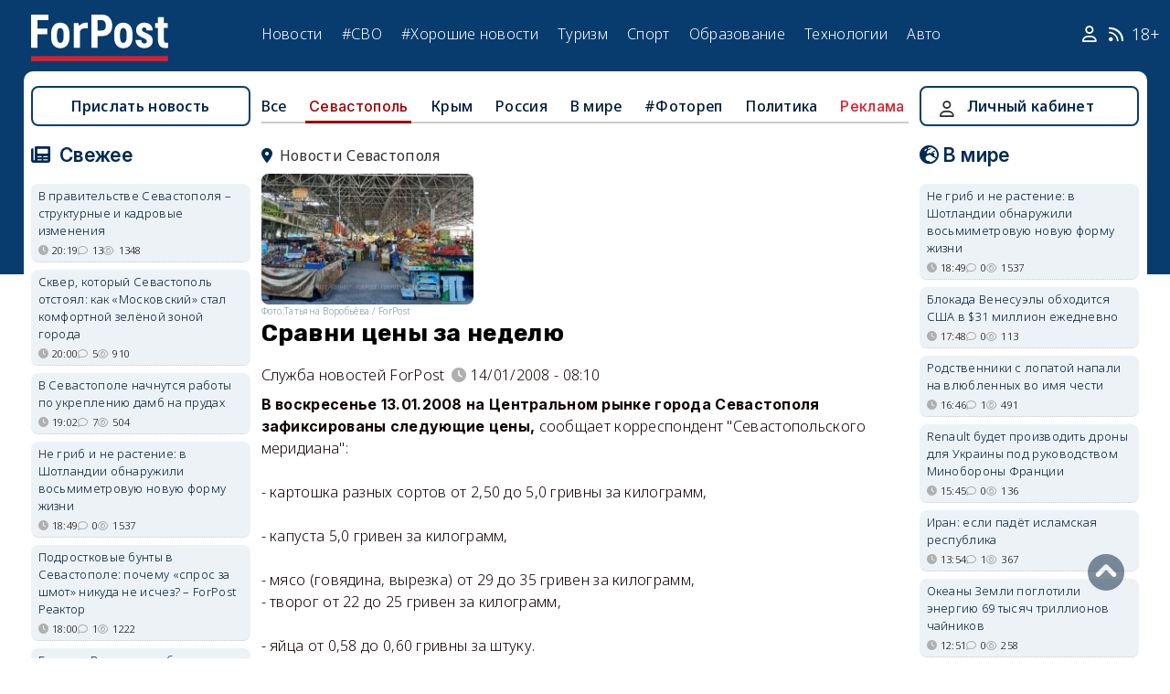

--- FILE ---
content_type: text/html; charset=UTF-8
request_url: https://sevastopol.su/news/sravni-ceny-za-nedelyu
body_size: 23306
content:
<!DOCTYPE html><html lang="ru" dir="ltr" prefix="og: http://ogp.me/ns# article: http://ogp.me/ns/article# profile: http://ogp.me/ns/profile# fb: http://ogp.me/ns/fb#"><head><script type="text/javascript">
(function(m,e,t,r,i,k,a){
m[i]=m[i]||function(){(m[i].a=m[i].a||[]).push(arguments)};
m[i].l=1*new Date();
for (var j = 0; j < document.scripts.length; j++) {if (document.scripts[j].src === r) { return; }}
k=e.createElement(t),a=e.getElementsByTagName(t)[0],k.async=1,k.src=r,a.parentNode.insertBefore(k,a)
})(window, document,'script','https://mc.webvisor.org/metrika/tag_ww.js', 'ym');
ym(46137411, 'init', {clickmap:true, accurateTrackBounce:true, trackLinks:true});
</script><meta charset="utf-8" /><meta name="description" content="В воскресенье 13.01.2008 на Центральном рынке города Севастополя зафиксированы следующие цены, сообщает корреспондент &quot;Севастопольского меридиана&quot;:   - картошка разных сортов от 2,50 до 5,0 гривны за килограмм," /><meta name="abstract" content="В воскресенье 13.01.2008 на Центральном рынке города Севастополя зафиксированы следующие цены, сообщает корреспондент &quot;Севастопольского меридиана&quot;:   - картошка разных сортов от 2,50 до 5,0 гривны за килограмм," /><meta name="keywords" content="цены, новости, события" /><meta name="robots" content="index, follow" /><link rel="canonical" href="https://sevastopol.su/news/sravni-ceny-za-nedelyu" /><link rel="image_src" href="https://sevastopol.su/sites/default/files/styles/max_650x650/public/2025-10-08/rynok.jpg" /><meta name="author" content="ForPost - Новости Севастополя, Крыма, России и мира" /><meta name="generator" content="ForPost - Новости Севастополя, Крыма, России и мира" /><meta property="og:site_name" content="ForPost - Новости Севастополя, Крыма, России и мира" /><meta property="og:type" content="article" /><meta property="og:url" content="https://sevastopol.su/news/sravni-ceny-za-nedelyu" /><meta property="og:title" content="Сравни цены за неделю" /><meta property="og:description" content="В воскресенье 13.01.2008 на Центральном рынке города Севастополя зафиксированы следующие цены, сообщает корреспондент &quot;Севастопольского меридиана&quot;:   - картошка разных сортов от 2,50 до 5,0 гривны за килограмм," /><meta property="og:image" content="https://sevastopol.su/sites/default/files/styles/max_650x650/public/2025-10-08/rynok.jpg" /><meta property="og:image:url" content="https://sevastopol.su/sites/default/files/styles/max_650x650/public/2025-10-08/rynok.jpg" /><meta property="og:image:secure_url" content="https://sevastopol.su/sites/default/files/fp-logo_0.jpg" /><meta property="og:image:type" content="image/jpeg" /><meta property="og:image:width" content="650" /><meta property="og:image:height" content="365" /><meta property="og:video:height" content="134" /><meta property="og:updated_time" content="2025-10-08T16:24:53+03:00" /><meta property="og:email" content="moder_forpost@mail.ru" /><meta property="og:phone_number" content="+7 978 254-36-06" /><meta property="og:locale" content="ru_RU" /><meta property="article:author" content="Служба новостей ForPost" /><meta property="article:tag" content="цены" /><meta property="article:published_time" content="2008-01-14T08:10:00+03:00" /><meta property="article:modified_time" content="2025-10-08T16:24:53+03:00" /><meta property="article:expiration_time" content="2025-10-08T16:24:53+03:00" /><meta name="Generator" content="Drupal 10 (https://www.drupal.org)" /><meta name="MobileOptimized" content="width" /><meta name="HandheldFriendly" content="true" /><meta name="viewport" content="width=device-width, initial-scale=1.0" /><script type="application/ld+json">{"@context": "https://schema.org","@graph": [{"@type": "NewsArticle","@id": "https://sevastopol.su/news/sravni-ceny-za-nedelyu","name": "Сравни цены за неделю","headline": "Сравни цены за неделю","about": ["Севастополь","цены"],"image": {"@type": "ImageObject","url": "https://sevastopol.su/sites/default/files/styles/large/public/2025-10-08/rynok.jpg.webp","width": "480","height": "480"},"datePublished": "пн, 14/01/2008 - 08:10","dateModified": "2025-10-08T16:24:53+03:00","isAccessibleForFree": "True","author": {"@type": "NewsMediaOrganization","@id": "https://sevastopol.su/","name": "Служба Новостей ForPost","url": "https://sevastopol.su/","logo": {"@type": "ImageObject","url": "https://sevastopol.su/sites/default/files/styles/thumbnail/public/pictures/picture-51285-1524349918.png.webp","width": "100","height": "100"}}},{"@type": "NewsMediaOrganization","@id": "https://sevastopol.su/","description": "ForPost - sevastopol.SU Новостной портал","sameAs": ["https://vk.com/forpost_sev","https://ok.ru/guests","https://t.me/forpost_sev","https://dzen.ru/forpostnews","https://vk.com/publicsevastopollife"],"name": "ForPost - sevastopol.SU Новостной портал","url": "https://sevastopol.su/","logo": {"@type": "ImageObject","representativeOfPage": "True","url": "https://sevastopol.su/logo_image.jpg","width": "500","height": "280"}}]
}</script><link rel="icon" href="/sites/default/files/favicon_2.ico" type="image/vnd.microsoft.icon" /><link rel="amphtml" href="https://sevastopol.su/news/sravni-ceny-za-nedelyu?amp" /><title>Сравни цены за неделю</title><link rel="icon" type="image/png" sizes="16x16" href="/themes/contrib/basic/favicon/favicon-16x16.png"><link rel="icon" type="image/png" sizes="32x32" href="/themes/contrib/basic/favicon/favicon-32x32.png"><link rel="icon" rel="apple-touch-icon" type="image/png" sizes="180x180" href="/themes/contrib/basic/favicon/apple-touch-icon.png"><link rel="icon" rel="apple-touch-icon" type="image/png" sizes="120x120" href="/themes/contrib/basic/favicon/apple-touch-icon120.png"><link rel="icon" type="image/png" sizes="192x192" href="/themes/contrib/basic/favicon/android-chrome-192x192.png"><link rel="stylesheet" media="all" href="/sites/default/files/css/css__2FUKgip5pA4IDcB1RhdAlvuIhaScIb2cy9vkXbi0M4.css?delta=0&amp;language=ru&amp;theme=basic&amp;include=eJxFjFEKwzAMQy-UxUcqTuIOUzcudpKRnX5tYduPeHogJXTO8BRNKCFvVLipLZizWmGt8KO4mtZGtYRTEFS1HYXfFFYe5A0N0nX1r1-Ip6cgOLW3pbBnHWQTtFJWCYeKQLF-oMSLH8J18-DTG-1wTwfTy-HOuGvpQh8atUap" /><link rel="stylesheet" media="all" href="/sites/default/files/css/css_bR-4hAZOyKOtFSoHJBDuAZgkt1HK1oluUQ45dEhRXnM.css?delta=1&amp;language=ru&amp;theme=basic&amp;include=eJxFjFEKwzAMQy-UxUcqTuIOUzcudpKRnX5tYduPeHogJXTO8BRNKCFvVLipLZizWmGt8KO4mtZGtYRTEFS1HYXfFFYe5A0N0nX1r1-Ip6cgOLW3pbBnHWQTtFJWCYeKQLF-oMSLH8J18-DTG-1wTwfTy-HOuGvpQh8atUap" /><meta name="yandex-verification" content="8666fda4b81d96a4" /><meta name="yandex-verification" content="9cb98ca9b5f9161a" /><script>window.yaContextCb = window.yaContextCb || [] </script><script async src="https://yandex.ru/ads/system/context.js"></script><script async src="https://cdn.digitalcaramel.com/caramel.js"></script></head><body class="role--anonymous with-subnav"><div class="dialog-off-canvas-main-canvas" data-off-canvas-main-canvas><div class="layout-container"> <header id="header"><div class="container"><div id="header-region"><div class="region region-header"><div id="block-basic-branding" class="coloumn-1 block-basic-branding block_it"> <a href="/" title="Главная" rel="home" class="site-logo"> <img src="/sites/default/files/fp-logo.svg" width="150" height="51" alt="Главная" /> </a></div><nav role="navigation" aria-labelledby="block-basic-main-menu-menu" id="block-basic-main-menu" class="coloumn-3 block block-menu navigation menu--main"><h2 id="block-basic-main-menu-menu">Меню</h2><ul class="menu"><li class="menu-item"> <a href="/all-news" title="Новости Севастополя, Крыма, России и Мира" data-drupal-link-system-path="all-news">Новости</a></li><li class="menu-item"> <a href="/all-news/sevastopol" title="Самые свежие и актуальные новости Севастополя" data-drupal-link-system-path="all-news/sevastopol">Севастополь</a></li><li class="menu-item"> <a href="/all-news/crimea" title="Самые свежие и актуальные новости Крыма" data-drupal-link-system-path="all-news/crimea">Крым</a></li><li class="menu-item"> <a href="/all-news/world" title="Мировые новости">Мировые новости</a></li><li class="menu-item"> <a href="/all-news/russia" title="Самые свежие и актуальные новости России" data-drupal-link-system-path="all-news/russia">Россия</a></li><li class="menu-item"> <a href="/tag/resonance" title="Резонанс" data-drupal-link-system-path="taxonomy/term/4722">Резонанс</a></li><li class="menu-item"> <a href="/special-operation" title="Спецоперация" data-drupal-link-system-path="special-operation">#СВО</a></li><li class="menu-item"> <a href="/tag/good-news" title="Хорошие новости" data-drupal-link-system-path="taxonomy/term/5765">#Хорошие новости</a></li><li class="menu-item"> <a href="/tourism/all" data-drupal-link-system-path="tourism/all">Туризм</a></li><li class="menu-item"> <a href="https://med.sevastopol.su" title="Актуальные статьи и новости о здоровье и медицине">Здоровье</a></li><li class="menu-item"> <a href="https://sport.sevastopol.su" title="Новости спорта">Спорт</a></li><li class="menu-item"> <a href="/study" title="Актуальные статьи и новости об образование" data-drupal-link-system-path="study">Образование</a></li><li class="menu-item"> <a href="https://tech.sevastopol.su/" title="Новости мира технологий, статьи, обзоры">Технологии</a></li><li class="menu-item"> <a href="https://auto.sevastopol.su/" title="Новости авто индустрии, статьи, обзоры">Авто</a></li></ul> </nav><div id="block-topright" class="coloumn-1 block-topright block_it"><div class="basic__body"> <a href="/user" class="fab fa-user social_icon" title="Личный Кабинет"> </a> <a href="/content/rss-feed" class="fab fa-rss social_icon"> </a> <span class="age-limited">18+</span></div></div></div></div></div> </header> <main id="main"><div class="container"><div id="content-wrapper"> <section id="content"><div id="content-header"><div id="highlighted"><div class="region region-highlighted"><div data-drupal-messages-fallback class="hidden"></div></div></div></div><div id="content-area"><div class="region region-content"><div id="block-basic-content" class="block-basic-content block_it"><div class="mobile-important-placeholder "></div><ul itemscope itemtype="http://schema.org/SiteNavigationElement"	class="second-node-menu mobile-hidden"><li><a itemprop="url" title="ForPost - Все новости" href="/all-news">Все</a></li><li class="active" ><a itemprop="url" title="ForPost - Новости Севастополя" href="/all-news/sevastopol">Севастополь</a></li><li ><a itemprop="url" title="ForPost - Новости Крыма" href="/all-news/crimea">Крым</a></li><li ><a itemprop="url" title="ForPost - Новости России" href="/all-news/russia">Россия</a></li><li class="tablet-hidden"><a itemprop="url" title="ForPost - Новости Мира" href="/all-news/worlds">В	мире</a></li><li><a itemprop="url" title="ForPost - Фоторепортаж" href="/tag/fotorep">#Фотореп</a></li><li class="tablet-hidden"><a itemprop="url" title="ForPost - Политика" href="https://politika.sevastopol.su/">Политика</a></li><li><a class="link" href="https://sevastopol.su/content/reklama-na-sayte">Реклама</a></li></ul><article itemscope itemtype="https://schema.org/NewsArticle"><h2 class="location"><a title="Новости Севастополя | ForPost" href="/all-news/sevastopol"><span itemprop="about">Новости Севастополя</span></a></h2><div class="news__small_img"><div class="flex flex-center"><div class="coloumn-1 small-text"><div class="news__anouncement-image"> <picture> <source srcset="/sites/default/files/styles/484x297/public/2025-10-08/rynok.jpg.webp 1x" media="all and (min-width: 1400px)" type="image/webp" width="485" height="298"/> <source srcset="/sites/default/files/styles/484x297/public/2025-10-08/rynok.jpg.webp 1x" type="image/webp" width="485" height="298"/> <img loading="eager" width="620" height="340" src="/sites/default/files/styles/620x380/public/2025-10-08/rynok.jpg.webp" alt="" /> </picture></div><div class="flex"><div class="news__photo-author"> Фото:<div class="news__photo-author">Татьяна Воробьёва / ForPost</div></div></div></div><div class="coloumn-2 preview-text"><h1 itemprop="headline">Сравни цены за неделю</h1><div class="flex icons"><div class="news__author-of-text"><div>Служба новостей ForPost</div></div><div class="news__node-post-date">14/01/2008 - 08:10</div></div></div></div></div><div><div itemprop="articleBody" class="news__body"><p class="MsoNormal" style="MARGIN: 0cm 0cm 0pt"><font face="arial, helvetica, sans-serif"><b style="mso-bidi-font-weight: normal">В воскресенье 13.01.2008 на Центральном рынке города Севастополя зафиксированы следующие цены, </b>сообщает корреспондент "Севастопольского меридиана":</font></p><p class="MsoNormal" style="MARGIN: 0cm 0cm 0pt"><font face="arial, helvetica, sans-serif">&nbsp;</font></p><p class="MsoNormal" style="MARGIN: 0cm 0cm 0pt"><font face="arial, helvetica, sans-serif">- картошка разных сортов от 2,50 до 5,0 гривны за килограмм, </font></p><p class="MsoNormal" style="MARGIN: 0cm 0cm 0pt"><font face="arial, helvetica, sans-serif">&nbsp;</font></p><p class="MsoNormal" style="MARGIN: 0cm 0cm 0pt"><font face="arial, helvetica, sans-serif">- капуста 5,0 гривен за килограмм, </font></p><p class="MsoNormal" style="MARGIN: 0cm 0cm 0pt"><font face="arial, helvetica, sans-serif">&nbsp;</font></p><p class="MsoNormal" style="MARGIN: 0cm 0cm 0pt"><font face="arial, helvetica, sans-serif">- мясо (говядина, вырезка) от 29 до 35 гривен за килограмм, </font></p><p class="MsoNormal" style="MARGIN: 0cm 0cm 0pt"><font face="arial, helvetica, sans-serif">- творог от 22 до 25 гривен за килограмм, </font></p><p class="MsoNormal" style="MARGIN: 0cm 0cm 0pt"><font face="arial, helvetica, sans-serif">&nbsp;</font></p><p class="MsoNormal" style="MARGIN: 0cm 0cm 0pt"><font face="arial, helvetica, sans-serif">- яйца от 0,58 до 0,60 гривны за штуку. </font></p><p class="MsoNormal" style="MARGIN: 0cm 0cm 0pt"><font face="arial, helvetica, sans-serif">&nbsp;</font></p><p class="MsoNormal" style="MARGIN: 0cm 0cm 0pt"><b style="mso-bidi-font-weight: normal"><font face="arial, helvetica, sans-serif">Цены на Центральном рынке Севастополя в субботу 05.01.2008:</font></b></p><p class="MsoNormal" style="MARGIN: 0cm 0cm 0pt"><font face="arial, helvetica, sans-serif">&nbsp;</font></p><p class="MsoNormal" style="MARGIN: 0cm 0cm 0pt"><font face="arial, helvetica, sans-serif">- картошка разных сортов от 3,0 до 5,0 гривны за килограмм, </font></p><p class="MsoNormal" style="MARGIN: 0cm 0cm 0pt"><font face="arial, helvetica, sans-serif">&nbsp;</font></p><p class="MsoNormal" style="MARGIN: 0cm 0cm 0pt"><font face="arial, helvetica, sans-serif">- капуста 4,0 гривны за килограмм – только на одной точке, </font></p><p class="MsoNormal" style="MARGIN: 0cm 0cm 0pt"><font face="arial, helvetica, sans-serif">&nbsp;</font></p><p class="MsoNormal" style="MARGIN: 0cm 0cm 0pt"><font face="arial, helvetica, sans-serif">- мясо (говядина, вырезка) от 30 до 35 гривен за килограмм, </font></p><p class="MsoNormal" style="MARGIN: 0cm 0cm 0pt"><font face="arial, helvetica, sans-serif">&nbsp;</font></p><p class="MsoNormal" style="MARGIN: 0cm 0cm 0pt"><font face="arial, helvetica, sans-serif">- творог от 24 до 30 гривен за килограмм, </font></p><p class="MsoNormal" style="MARGIN: 0cm 0cm 0pt"><font face="arial, helvetica, sans-serif">&nbsp;</font></p><p class="MsoNormal" style="MARGIN: 0cm 0cm 0pt"><font face="arial, helvetica, sans-serif">- яйца 0,60 гривны за штуку.</font></p></div></div></article><div class="news__dynamic-token-fieldnode-number-of-views"><div class="view-icon icon viewed">2513</div></div> <link rel="stylesheet" media="all" href="/sites/default/files/css/css_DLvdwKtCMA0pJ9kEjJjyf6iefhDbNJ-9aDSThEQXxQk.css?delta=0&amp;language=ru&amp;theme=basic&amp;include=eJxLy0lM108DEno5mXnZ8YlZiRUARyMHQw&amp;exclude=[base64]" /><div class="flex between"><div class="news__dynamic-block-fieldnode-podelitsya-novostyu"><div class="basic__body"><div class="field__label">Поделитесь:</div><div class="ya-share2" data-curtain data-size="l" data-color-scheme="whiteblack" data-limit="3" data-services="vkontakte,odnoklassniki,telegram"></div></div></div><fieldset class="js-form-item form-item js-form-wrapper form-wrapper"><legend> <span class="fieldset-legend">Оцените статью:</span></legend><div class="fieldset-wrapper"><div class="news__rey"><form class="fivestar-form-1" id="vote" data-drupal-selector="fivestar-form-1" action="/news/sravni-ceny-za-nedelyu" method="post" accept-charset="UTF-8"><div class="clearfix fivestar-average-text fivestar-average-stars fivestar-form-item fivestar-basic"><div class="js-form-item form-item js-form-type-fivestar form-type-fivestar js-form-item-vote form-item-vote form-no-label"><div class="js-form-item form-item js-form-type-select form-type-select js-form-item-vote form-item-vote form-no-label"> <select class="vote form-select" data-drupal-selector="edit-vote" aria-describedby="edit-vote--2--description" id="edit-vote--2" name="vote"><option value="-">Select rating</option><option value="20">Give Сравни цены за неделю 1/5</option><option value="40">Give Сравни цены за неделю 2/5</option><option value="60">Give Сравни цены за неделю 3/5</option><option value="80">Give Сравни цены за неделю 4/5</option><option value="100">Give Сравни цены за неделю 5/5</option></select><div id="edit-vote--2--description" class="description"><div class="fivestar-summary fivestar-summary-average-count"> <span class="empty">Еще нет голосов</span></div></div></div></div></div><input class="js-hide button js-form-submit form-submit" data-drupal-selector="edit-submit" type="submit" id="edit-submit" name="op" value="Rate" /><input autocomplete="off" data-drupal-selector="form-alrjed2-imlssbx5puaaix8k2ac5c4ss-wnw5ok15sq" type="hidden" name="form_build_id" value="form-AlrJeD2-IMLSSbX5pUaAiX8k2ac5c4SS-WnW5Ok15SQ" /><input data-drupal-selector="edit-fivestar-form-1" type="hidden" name="form_id" value="fivestar_form_1" /></form></div></div></fieldset></div><div class="news__dynamic-block-fieldnode-tegi-"><div class="views-element-container"><div class="tags"><div class="view-header"><div class="field__label"> Теги:</div></div><div class="view-content"><div class="tag"><div><span><a href="/tag/prices" title="ForPost Новости - цены"><span>цены</span></a></span></div></div></div><div class="view-footer"></div></div></div></div><div class="news__dynamic-block-fieldnode-chitayte-takzhe-"><div class="views-element-container"><div class="news"><div class="view-header"><div class="field__label">Читать также:</div></div><div class="view-content"><div class="width-48 views-row"><div class="flex no-wrap mobile-center "><div class="relative"><div class="image"> <a href="/news/konkurenciya-v-myasnom-otdele-pochemu-deshyovaya-kitayskaya-kuryatina-ne-vsegda-podarok?read-more" title="Конкуренция в мясном отделе: почему дешёвая китайская курятина — не всегда подарок"> <img loading="lazy" src="/sites/default/files/styles/240x135/public/2026-01-21/myaso.jpg.webp" title="Конкуренция в мясном отделе: почему дешёвая китайская курятина — не всегда подарок" alt="Конкуренция в мясном отделе: почему дешёвая китайская курятина — не всегда подарок"> </a></div></div><div><p> <a href="/news/konkurenciya-v-myasnom-otdele-pochemu-deshyovaya-kitayskaya-kuryatina-ne-vsegda-podarok?read-more" title="Конкуренция в мясном отделе: почему дешёвая китайская курятина — не всегда подарок"> Конкуренция в мясном отделе: почему дешёвая китайская курятина — не всегда подарок </a></p></div></div></div><div class="width-48 views-row"><div class="flex no-wrap mobile-center "><div class="relative"><div class="image"> <a href="/news/ceny-na-taksi-v-rossii-ustanovili-rekord-kak-usluga-stanovitsya-roskoshyu?read-more" title="Цены на такси в России установили рекорд — как услуга становится роскошью"> <img loading="lazy" src="/sites/default/files/styles/240x135/public/2026-01-21/cena-taksi-v-rossii-vpervye-prevysila-otmetku-v-50-rubley-za-kilometr.jpg.webp" title="Цены на такси в России установили рекорд — как услуга становится роскошью" alt="Цены на такси в России установили рекорд — как услуга становится роскошью"> </a></div></div><div><p> <a href="/news/ceny-na-taksi-v-rossii-ustanovili-rekord-kak-usluga-stanovitsya-roskoshyu?read-more" title="Цены на такси в России установили рекорд — как услуга становится роскошью"> Цены на такси в России установили рекорд — как услуга становится роскошью </a></p></div></div></div><div class="width-48 views-row"><div class="flex no-wrap mobile-center "><div class="relative"><div class="image"> <a href="/news/pochemu-voda-na-avtozapravkakh-stoit-v-tri-pyat-raz-dorozhe-chem-v-magazine?read-more" title="Почему вода на автозаправках стоит в три-пять раз дороже, чем в магазине?"> <img loading="lazy" src="/sites/default/files/styles/240x135/public/2026-01-16/senatory-obratilis-v-fas-s-prizyvom-proverit-ceny-na-azs.jpg.webp" title="Почему вода на автозаправках стоит в три-пять раз дороже, чем в магазине?" alt="Почему вода на автозаправках стоит в три-пять раз дороже, чем в магазине?"> </a></div></div><div><p> <a href="/news/pochemu-voda-na-avtozapravkakh-stoit-v-tri-pyat-raz-dorozhe-chem-v-magazine?read-more" title="Почему вода на автозаправках стоит в три-пять раз дороже, чем в магазине?"> Почему вода на автозаправках стоит в три-пять раз дороже, чем в магазине? </a></p></div></div></div><div class="width-48 views-row"><div class="flex no-wrap mobile-center "><div class="relative"><div class="image"> <a href="/news/torg-zdes-umesten-eksperty-nazvali-rabotayuschie-sposoby-vygodnoy-pokupki-zhilya-v-etom-godu?read-more" title="Торг здесь уместен: чек-лист покупки квартиры в условиях 2026 года"> <img loading="lazy" src="/sites/default/files/styles/240x135/public/2026-01-09/rossiya-nedvizhimost-zhilyo-kvartira-pokupka-vygoda-sposob-2026-god_0.jpg.webp" title="Торг здесь уместен: чек-лист покупки квартиры в условиях 2026 года" alt="Торг здесь уместен: чек-лист покупки квартиры в условиях 2026 года"> </a></div></div><div><p> <a href="/news/torg-zdes-umesten-eksperty-nazvali-rabotayuschie-sposoby-vygodnoy-pokupki-zhilya-v-etom-godu?read-more" title="Торг здесь уместен: чек-лист покупки квартиры в условиях 2026 года"> Торг здесь уместен: чек-лист покупки квартиры в условиях 2026 года </a></p></div></div></div><div class="width-48 views-row"><div class="flex no-wrap mobile-center "><div class="relative"><div class="image"> <a href="/news/chego-zhdat-abonentam-mobilnoy-svyazi-v-2026-godu?read-more" title="Связь в России в 2026 году подорожает и останется нестабильной"> <img loading="lazy" src="/sites/default/files/styles/240x135/public/2026-01-09/mobilnaya-svyaz-signal-vyshka-dron-bespilotnik-2026.jpg.webp" title="Связь в России в 2026 году подорожает и останется нестабильной" alt="Связь в России в 2026 году подорожает и останется нестабильной"> </a></div></div><div><p> <a href="/news/chego-zhdat-abonentam-mobilnoy-svyazi-v-2026-godu?read-more" title="Связь в России в 2026 году подорожает и останется нестабильной"> Связь в России в 2026 году подорожает и останется нестабильной </a></p></div></div></div><div class="width-48 views-row"><div class="flex no-wrap mobile-center "><div class="relative"><div class="image"> <a href="/news/ot-chego-realno-zavisyat-ceny-na-kvartiry-v-novom-godu-glavnye-faktory?read-more" title="От чего реально зависят цены на квартиры в новом году? Главные факторы"> <img loading="lazy" src="/sites/default/files/styles/240x135/public/2026-01-08/rossiya-nedvizhimost-zhilyo-kvartira-faktory-cena-stoimost-2026-god_0.jpg.webp" title="От чего реально зависят цены на квартиры в новом году? Главные факторы" alt="От чего реально зависят цены на квартиры в новом году? Главные факторы"> </a></div></div><div><p> <a href="/news/ot-chego-realno-zavisyat-ceny-na-kvartiry-v-novom-godu-glavnye-faktory?read-more" title="От чего реально зависят цены на квартиры в новом году? Главные факторы"> От чего реально зависят цены на квартиры в новом году? Главные факторы </a></p></div></div></div></div><div class="view-footer"></div></div></div></div><div class="news__dynamic-block-fieldnode--mesto-16-pered-kommentariyami-v"><div class="views-element-container"><div class="advert"><div class="view-content"><div><div id="yandex_rtb_R-A-130997-11"></div><script>
window.yaContextCb.push(()=>{
Ya.Context.AdvManager.render({
"blockId": "R-A-130997-11",
"renderTo": "yandex_rtb_R-A-130997-11"
})
})
</script></div></div></div></div></div> <section id="node-news-comment-node-news" class="comments"><div class="link_button_blue"><a href="/user">Авторизуйтесь, чтобы читать все комментарии</a></div> </section></div><div class="views-element-container block-views-block-novosti-block-16 block_it" id="block-views-block-novosti-block-16"><div><div class="slider"><div class="view-header"><div class="field__label">Главное за день</div></div><div class="view-content"><div class="dotted views-row"><div class="flex mobile-center "><div class="relative"><div class="image"> <a href="/news/khram-xv-veka-v-feodosii-trebuet-srochnogo-spaseniya" title="Храм XV века в Феодосии требует срочного спасения"><img loading="lazy" src="/sites/default/files/styles/240x135/public/2026-01-22/3-krym-feodosiya-khram-svyatykh-arkhangelov-istoriya-arkhitektura.jpg0_.JPG.webp" title="Храм XV века в Феодосии требует срочного спасения" alt="Храм XV века в Феодосии требует срочного спасения"> </a></div><div class="tag"><a href="/tag/%D0%9E%D0%9A%D0%9D" title="ForPost - ОКН">ОКН</a></div></div><div><p class="large"><a href="/news/khram-xv-veka-v-feodosii-trebuet-srochnogo-spaseniya" title="Храм XV века в Феодосии требует срочного спасения"> Храм XV века в Феодосии требует срочного спасения </a><div class="review">Частичное обрушение колокольни напомнило о забытой судьбе армянского наследия Крыма.</div><div class="flex icons "><div class="icon clock" title="чт, 22/01/2026 - 14:30 ">14:30</div><div class="icon comment">1</div><div class="icon viewed">890</div><div class="icon photo"></div></div></div></div></div><div class="dotted views-row"><div class="flex mobile-center "><div class="relative"><div class="image"> <a href="/news/na-krymskom-mostu-mogut-poyavitsya-novye-ogranicheniya-proezda" title="На Крымском мосту могут появиться новые ограничения проезда"><img loading="lazy" src="/sites/default/files/styles/240x135/public/2026-01-22/0-krym-krymskiy-most-pravila-proezda-ogranicheniya-gruzoviki.jpg.webp" title="На Крымском мосту могут появиться новые ограничения проезда" alt="На Крымском мосту могут появиться новые ограничения проезда"> </a></div><div class="tag"><a href="/tag/%D0%BA%D1%80%D1%8B%D0%BC%D1%81%D0%BA%D0%B8%D0%B9%20%D0%BC%D0%BE%D1%81%D1%82" title="ForPost - крымский мост">крымский мост</a></div></div><div><p class="large"><a href="/news/na-krymskom-mostu-mogut-poyavitsya-novye-ogranicheniya-proezda" title="На Крымском мосту могут появиться новые ограничения проезда"> На Крымском мосту могут появиться новые ограничения проезда </a><div class="review">Фургоны не пропустят даже без груза.</div><div class="flex icons "><div class="icon clock" title="чт, 22/01/2026 - 12:28 ">12:28</div><div class="icon comment">0</div><div class="icon viewed">8927</div></div></div></div></div><div class="dotted views-row"><div class="flex mobile-center "><div class="relative"><div class="image"> <a href="/news/krasnodarskiy-kray-vtorye-sutki-otrazhaet-ataku-dronov-vsu-snova-est-pogibshie" title="Краснодарский край вторые сутки отражает атаку дронов ВСУ — снова есть погибшие"><img loading="lazy" src="/sites/default/files/styles/240x135/public/2026-01-22/dron_ataka_doma_krasnodarskiy_kray.jpg.webp" title="Краснодарский край вторые сутки отражает атаку дронов ВСУ — снова есть погибшие" alt="Краснодарский край вторые сутки отражает атаку дронов ВСУ — снова есть погибшие"> </a></div><div class="tag"><a href="/tag/%D0%B0%D1%82%D0%B0%D0%BA%D0%B0" title="ForPost - атака">атака</a></div></div><div><p class="large"><a href="/news/krasnodarskiy-kray-vtorye-sutki-otrazhaet-ataku-dronov-vsu-snova-est-pogibshie" title="Краснодарский край вторые сутки отражает атаку дронов ВСУ — снова есть погибшие"> Краснодарский край вторые сутки отражает атаку дронов ВСУ — снова есть погибшие </a><div class="review">Враг бил по жилым домам и порту.</div><div class="flex icons "><div class="icon clock" title="чт, 22/01/2026 - 11:15 ">11:15</div><div class="icon comment">0</div><div class="icon viewed">966</div></div></div></div></div><div class="dotted views-row"><div class="flex mobile-center "><div class="relative"><div class="image"> <a href="/news/v-krym-zapuskayut-novyy-poezd-s-udobnoy-peresadkoy-s-samolyota" title="В Крым запускают новый поезд с удобной пересадкой с самолёта"><img loading="lazy" src="/sites/default/files/styles/240x135/public/2026-01-22/krym-poezd-mineralnye-vody-simferopol.jpg.webp" title="В Крым запускают новый поезд с удобной пересадкой с самолёта" alt="В Крым запускают новый поезд с удобной пересадкой с самолёта"> </a></div><div class="tag"><a href="/tag/%D0%BF%D0%BE%D0%B5%D0%B7%D0%B4%D0%B0" title="ForPost - поезда">поезда</a></div></div><div><p class="large"><a href="/news/v-krym-zapuskayut-novyy-poezd-s-udobnoy-peresadkoy-s-samolyota" title="В Крым запускают новый поезд с удобной пересадкой с самолёта"> В Крым запускают новый поезд с удобной пересадкой с самолёта </a><div class="review">Маршрут через Минеральные Воды упростит дорогу на полуостров в высокий сезон.</div><div class="flex icons "><div class="icon clock" title="чт, 22/01/2026 - 10:26 ">10:26</div><div class="icon comment">1</div><div class="icon viewed">43330</div></div></div></div></div><div class="dotted views-row"><div class="flex mobile-center "><div class="relative"><div class="image"> <a href="/news/vynesut-li-prirode-rossii-i-otdelno-vzyatogo-sevastopolya-smertnyy-prigovor" title="Закон об ООПТ меняют тихо: что это может значить для природы"><img loading="lazy" src="/sites/default/files/styles/240x135/public/2026-01-21/sokhranit-zapovednye-mesta-nash-dolg-pered-potomkami-foto-forpost.jpg.webp" title="Закон об ООПТ меняют тихо: что это может значить для природы" alt="Закон об ООПТ меняют тихо: что это может значить для природы"> </a></div><div class="tag"><a href="/tag/%D0%BF%D1%80%D0%B8%D1%80%D0%BE%D0%B4%D0%B0" title="ForPost - природа">природа</a></div></div><div><p class="large"><a href="/news/vynesut-li-prirode-rossii-i-otdelno-vzyatogo-sevastopolya-smertnyy-prigovor" title="Закон об ООПТ меняют тихо: что это может значить для природы"> Закон об ООПТ меняют тихо: что это может значить для природы </a><div class="review">Новый поворот в подходе к особо охраняемым территориям спровоцировал острую дискуссию — среди специалистов.</div><div class="flex icons "><div class="icon clock" title="ср, 21/01/2026 - 19:55 ">19:55</div><div class="icon comment">31</div><div class="icon viewed">2996</div></div></div></div></div><div class="dotted views-row"><div class="flex mobile-center "><div class="relative"><div class="image"> <a href="/news/rossiyskoe-ministerstvo-rasshirit-svoy-sanatoriy-na-yuge-kryma" title="Федеральное министерство расширит свой санаторий на юге Крыма"><img loading="lazy" src="/sites/default/files/styles/240x135/public/2026-01-21/0-krym-foros-vid-sverkhu-stroitelstvo-sanatoriy-yuzhnyy.jpg.webp" title="Федеральное министерство расширит свой санаторий на юге Крыма" alt="Федеральное министерство расширит свой санаторий на юге Крыма"> </a></div><div class="tag"><a href="/tag/%D1%81%D0%B0%D0%BD%D0%B0%D1%82%D0%BE%D1%80%D0%B8%D0%B9" title="ForPost - санаторий">санаторий</a></div></div><div><p class="large"><a href="/news/rossiyskoe-ministerstvo-rasshirit-svoy-sanatoriy-na-yuge-kryma" title="Федеральное министерство расширит свой санаторий на юге Крыма"> Федеральное министерство расширит свой санаторий на юге Крыма </a><div class="review">Строительство планируют закончить через 2 года.</div><div class="flex icons "><div class="icon clock" title="ср, 21/01/2026 - 14:28 ">14:28</div><div class="icon comment">5</div><div class="icon viewed">3071</div></div></div></div></div></div><div class="view-footer"></div></div></div></div><div class="views-element-container block-basic-views-block-novosti-block-21 block_it" id="block-basic-views-block-novosti-block-21"><div><div class="slider"><div class="view-header"><div class="field__label">Туризм</div></div><div class="view-content"><div class="dotted views-row"><div class="flex mobile-center "><div class="relative"><div class="image"> <a href="/tourism/kak-nayti-carstvo-snezhnoy-korolevy-v-gorakh-kryma" title="Как найти царство Снежной Королевы в горах Крыма"><img loading="lazy" src="/sites/default/files/styles/240x135/public/2026-01-22/krym-suatkan-vodopad-ledopad-bogatoe-uschele-gory-pokhod-marshrut-deti-turisty.jpg5_.jpg.webp" title="Как найти царство Снежной Королевы в горах Крыма" alt="Как найти царство Снежной Королевы в горах Крыма"></a></div><div class="tag"><a href="/tag/%D0%9F%D0%BE%D1%85%D0%BE%D0%B4" title="ForPost - Поход">Поход</a></div></div><div><p class="large"> <a href="/tourism/kak-nayti-carstvo-snezhnoy-korolevy-v-gorakh-kryma" title="Как найти царство Снежной Королевы в горах Крыма"> Как найти царство Снежной Королевы в горах Крыма </a></p><div class="review">Короткий маршрут приведёт к обледеневшим каскадам водопада Суаткан.</div><div class="flex icons "><div class="icon clock" title="чт, 22/01/2026 - 18:31 ">18:31</div><div class="icon comment">0</div><div class="icon viewed">630</div></div></div></div></div><div class="dotted views-row"><div class="flex mobile-center "><div class="relative"><div class="image"> <a href="/news/svidetelstva-o-rozhdenii-bolshe-nedostatochno-kak-vybrat-zagranpasport-dlya-rebyonka" title="Свидетельства о рождении больше недостаточно: как выбрать загранпаспорт для ребёнка"><img loading="lazy" src="/sites/default/files/styles/240x135/public/2026-01-21/zagranpasport-zagranica-1-1.jpg.webp" title="Свидетельства о рождении больше недостаточно: как выбрать загранпаспорт для ребёнка" alt="Свидетельства о рождении больше недостаточно: как выбрать загранпаспорт для ребёнка"></a></div><div class="tag"><a href="/tag/%D0%BF%D0%B0%D1%81%D0%BF%D0%BE%D1%80%D1%82" title="ForPost - паспорт">паспорт</a></div></div><div><p class="large"> <a href="/news/svidetelstva-o-rozhdenii-bolshe-nedostatochno-kak-vybrat-zagranpasport-dlya-rebyonka" title="Свидетельства о рождении больше недостаточно: как выбрать загранпаспорт для ребёнка"> Свидетельства о рождении больше недостаточно: как выбрать загранпаспорт для ребёнка </a></p><div class="review">Для выезда несовершеннолетних за рубеж ввели новое правило.</div><div class="flex icons "><div class="icon clock" title="чт, 22/01/2026 - 10:18 ">10:18</div><div class="icon comment">0</div><div class="icon viewed">374</div></div></div></div></div><div class="dotted views-row"><div class="flex mobile-center "><div class="relative"><div class="image"> <a href="/news/vosstanovyat-li-detskie-lagerya-v-sevastopole-vzglyad-so-storony-biznesa" title="Восстановят ли детские лагеря в Севастополе: взгляд со стороны бизнеса"><img loading="lazy" src="/sites/default/files/styles/240x135/public/2026-01-19/detskiy-lager.jpg.webp" title="Восстановят ли детские лагеря в Севастополе: взгляд со стороны бизнеса" alt="Восстановят ли детские лагеря в Севастополе: взгляд со стороны бизнеса"></a></div><div class="tag"><a href="/tag/%D0%B4%D0%B5%D1%82%D0%B8" title="ForPost - дети">дети</a></div></div><div><p class="large"> <a href="/news/vosstanovyat-li-detskie-lagerya-v-sevastopole-vzglyad-so-storony-biznesa" title="Восстановят ли детские лагеря в Севастополе: взгляд со стороны бизнеса"> Восстановят ли детские лагеря в Севастополе: взгляд со стороны бизнеса </a></p><div class="review">Севастопольский предприниматель рассказал, почему решил открыть детские лагеря не в Севастополе, а в Крыму.</div><div class="flex icons "><div class="icon clock" title="вт, 20/01/2026 - 09:09 ">09:09</div><div class="icon comment">9</div><div class="icon viewed">1756</div></div></div></div></div><div class="dotted views-row"><div class="flex mobile-center "><div class="relative"><div class="image"> <a href="/news/turisty-vernulis-v-krym-i-predyavili-novye-trebovaniya" title="Туристы поехали в Крым — и предъявили новые требования"><img loading="lazy" src="/sites/default/files/styles/240x135/public/2026-01-19/1-krym-yalta-turisty-leto-kurort-sezon.jpg.webp" title="Туристы поехали в Крым — и предъявили новые требования" alt="Туристы поехали в Крым — и предъявили новые требования"></a></div><div class="tag"><a href="/tag/%D1%82%D1%83%D1%80%D0%B8%D0%B7%D0%BC" title="ForPost - туризм">туризм</a></div></div><div><p class="large"> <a href="/news/turisty-vernulis-v-krym-i-predyavili-novye-trebovaniya" title="Туристы поехали в Крым — и предъявили новые требования"> Туристы поехали в Крым — и предъявили новые требования </a></p><div class="review">Поступления от туризма в республиканский бюджет в 2025 году удвоились.</div><div class="flex icons "><div class="icon clock" title="пн, 19/01/2026 - 18:24 ">18:24</div><div class="icon comment">5</div><div class="icon viewed">57653</div><div class="icon photo"></div></div></div></div></div><div class="dotted views-row"><div class="flex mobile-center "><div class="relative"><div class="image"> <a href="/news/v-avstralii-za-sutki-akuly-napali-na-tryokh-chelovek" title="В Австралии за сутки акулы напали на трёх человек"><img loading="lazy" src="/sites/default/files/styles/240x135/public/2026-01-19/avstraliya-napadeniya-akul-sidney-tri-sluchaya-za-sutki-akula-byk-12-letniy-malchik-syorfing-gospitalizaciya-plyazhi-zakryty-novyy-yuzhnyy-uels-2026.jpg.webp" title="В Австралии за сутки акулы напали на трёх человек" alt="В Австралии за сутки акулы напали на трёх человек"></a></div><div class="tag"><a href="/tag/%D0%BC%D0%BE%D1%80%D0%B5" title="ForPost - море">море</a></div></div><div><p class="large"> <a href="/news/v-avstralii-za-sutki-akuly-napali-na-tryokh-chelovek" title="В Австралии за сутки акулы напали на трёх человек"> В Австралии за сутки акулы напали на трёх человек </a></p><div class="review">Две жертвы были госпитализированы.</div><div class="flex icons "><div class="icon clock" title="пн, 19/01/2026 - 16:51 ">16:51</div><div class="icon comment">0</div><div class="icon viewed">807</div></div></div></div></div><div class="dotted views-row"><div class="flex mobile-center "><div class="relative"><div class="image"> <a href="/tourism/kakie-artefakty-udalos-vernut-v-kollekciyu-byvshey-carskoy-rezidencii-v-krymu" title="Какие артефакты удалось вернуть в коллекцию бывшей царской резиденции в Крыму"><img loading="lazy" src="/sites/default/files/styles/240x135/public/2026-01-17/krym-livadiya-dvorec-eksponaty-kollekciya-istoriya-car-romanov-nikolay2.jpg.webp" title="Какие артефакты удалось вернуть в коллекцию бывшей царской резиденции в Крыму" alt="Какие артефакты удалось вернуть в коллекцию бывшей царской резиденции в Крыму"></a></div><div class="tag"><a href="/tag/%D0%BC%D0%BE%D0%BD%D0%B0%D1%80%D1%85%D0%B8%D1%8F" title="ForPost - монархия">монархия</a></div></div><div><p class="large"> <a href="/tourism/kakie-artefakty-udalos-vernut-v-kollekciyu-byvshey-carskoy-rezidencii-v-krymu" title="Какие артефакты удалось вернуть в коллекцию бывшей царской резиденции в Крыму"> Какие артефакты удалось вернуть в коллекцию бывшей царской резиденции в Крыму </a></p><div class="review">Большинство экспонатов хранят память о членах императорской семьи.</div><div class="flex icons "><div class="icon clock" title="вс, 18/01/2026 - 10:34 ">10:34</div><div class="icon comment">0</div><div class="icon viewed">4954</div></div></div></div></div></div><div class="view-footer"></div></div></div></div><div id="block-podpiska" class="block-podpiska block_it"><div class="basic__body"><script defer type="text/javascript" src="/libraries/popup.js?v3"></script></div></div><div id="block-basic-cookiesui" class="block-basic-cookiesui block_it"><div id="cookiesjsr" data-nosnippet></div></div></div></div> </section> <aside id="sidebar-first" class="column sidebar first"><div class="region region-sidebar-first"><div id="block-prislatnovost" class="block-prislatnovost block_it"><div class="basic__body"><div class="link_button_blue"><a title="Прислать новость" href="/prislat-novost">Прислать новость</a></div></div></div><div class="views-element-container fresh block-views-block-novosti-block-1 block_it" id="block-views-block-novosti-block-1"><div class="field__label"> Свежее</div><div><div class="news news-right-column"><div class="view-content"><div><ul><li class="dotted"><div> <a href="/news/v-pravitelstve-sevastopolya-strukturnye-i-kadrovye-izmeneniya" title="В правительстве Севастополя – структурные и кадровые изменения"> В правительстве Севастополя – структурные и кадровые изменения </a></div><div class="flex icons"><div class="icon clock"><span title="чт, 22/01/2026 - 20:19
"><time datetime="2026-01-22T20:19:03+03:00" class="datetime">20:19</time></span></div><div class="icon comment">13</div><div class="icon viewed">1348</div></div></li><li class="dotted"><div> <a href="/news/skver-kotoryy-sevastopol-otstoyal-kak-moskovskiy-stal-komfortnoy-zelyonoy-zonoy-goroda" title="Сквер, который Севастополь отстоял: как «Московский» стал комфортной зелёной зоной города"> Сквер, который Севастополь отстоял: как «Московский» стал комфортной зелёной зоной города </a></div><div class="flex icons"><div class="icon clock"><span title="чт, 22/01/2026 - 20:00
"><time datetime="2026-01-22T20:00:03+03:00" class="datetime">20:00</time></span></div><div class="icon comment">5</div><div class="icon viewed">910</div></div></li><li class="dotted"><div> <a href="/news/v-sevastopole-nachnutsya-raboty-po-ukrepleniyu-damb-na-prudakh" title="В Севастополе начнутся работы по укреплению дамб на прудах"> В Севастополе начнутся работы по укреплению дамб на прудах </a></div><div class="flex icons"><div class="icon clock"><span title="чт, 22/01/2026 - 19:02
"><time datetime="2026-01-22T19:02:02+03:00" class="datetime">19:02</time></span></div><div class="icon comment">7</div><div class="icon viewed">504</div></div></li><li class="dotted"><div> <a href="/news/ne-grib-i-ne-rastenie-v-shotlandii-obnaruzhili-vosmimetrovuyu-novuyu-formu-zhizni" title="Не гриб и не растение: в Шотландии обнаружили восьмиметровую новую форму жизни"> Не гриб и не растение: в Шотландии обнаружили восьмиметровую новую форму жизни </a></div><div class="flex icons"><div class="icon clock"><span title="чт, 22/01/2026 - 18:49
"><time datetime="2026-01-22T18:49:03+03:00" class="datetime">18:49</time></span></div><div class="icon comment">0</div><div class="icon viewed">1537</div></div></li><li class="dotted"><div> <a href="/news/podrostkovye-bunty-v-sevastopole-pochemu-spros-za-shmot-nikuda-ne-ischez-forpost-reaktor" title="Подростковые бунты в Севастополе: почему «спрос за шмот» никуда не исчез? – ForPost Реактор"> Подростковые бунты в Севастополе: почему «спрос за шмот» никуда не исчез? – ForPost Реактор </a></div><div class="flex icons"><div class="icon clock"><span title="чт, 22/01/2026 - 18:00
"><time datetime="2026-01-22T18:00:03+03:00" class="datetime">18:00</time></span></div><div class="icon comment">1</div><div class="icon viewed">1222</div></div></li><li class="dotted"><div> <a href="/news/blokada-venesuely-obkhoditsya-ssha-v-31-million-ezhednevno" title="Блокада Венесуэлы обходится США в $31 миллион ежедневно"> Блокада Венесуэлы обходится США в $31 миллион ежедневно </a></div><div class="flex icons"><div class="icon clock"><span title="чт, 22/01/2026 - 17:48
"><time datetime="2026-01-22T17:48:02+03:00" class="datetime">17:48</time></span></div><div class="icon comment">0</div><div class="icon viewed">113</div></div></li><li class="dotted"><div> <a href="/news/v-skheme-ubiystva-generala-kirillova-byli-dreli-i-lozhnyy-mundir-kak-gotovilsya-terakt" title="В схеме убийства генерала Кириллова были дрели и ложный мундир — как готовился теракт"> В схеме убийства генерала Кириллова были дрели и ложный мундир — как готовился теракт </a></div><div class="flex icons"><div class="icon clock"><span title="чт, 22/01/2026 - 17:19
"><time datetime="2026-01-22T17:19:03+03:00" class="datetime">17:19</time></span></div><div class="icon comment">0</div><div class="icon viewed">619</div></div></li><li class="dotted"><div> <a href="/news/sevastopol-gotovitsya-k-musornoy-reforme-za-102-mlrd-rubley" title="Севастополь готовится к мусорной реформе за 10,2 млрд рублей"> Севастополь готовится к мусорной реформе за 10,2 млрд рублей </a></div><div class="flex icons"><div class="icon clock"><span title="чт, 22/01/2026 - 17:02
"><time datetime="2026-01-22T17:02:45+03:00" class="datetime">17:02</time></span></div><div class="icon comment">11</div><div class="icon viewed">1550</div></div></li><li class="dotted"><div> <a href="/news/rodstvenniki-s-lopatoy-napali-na-vlyublennykh-vo-imya-chesti" title="Родственники с лопатой напали на влюбленных во имя чести"> Родственники с лопатой напали на влюбленных во имя чести </a></div><div class="flex icons"><div class="icon clock"><span title="чт, 22/01/2026 - 16:46
"><time datetime="2026-01-22T16:46:02+03:00" class="datetime">16:46</time></span></div><div class="icon comment">1</div><div class="icon viewed">491</div></div></li><li class="dotted"><div> <a href="/news/v-krymu-prostilis-s-chetyrmya-pogibshimi-na-svo-zemlyakami" title="В Крыму простились с четырьмя погибшими на СВО земляками"> В Крыму простились с четырьмя погибшими на СВО земляками </a></div><div class="flex icons"><div class="icon clock"><span title="чт, 22/01/2026 - 16:24
"><time datetime="2026-01-22T16:24:03+03:00" class="datetime">16:24</time></span></div><div class="icon comment">1</div><div class="icon viewed">1304</div></div></li><li class="dotted"><div> <a href="/news/pri-obrushenii-tc-pogib-chelovek-kto-vinovat-v-takikh-tragediyakh-i-chto-delat" title="При обрушении ТЦ погиб человек: кто виноват в таких трагедиях и что делать? "> При обрушении ТЦ погиб человек: кто виноват в таких трагедиях и что делать? </a></div><div class="flex icons"><div class="icon clock"><span title="чт, 22/01/2026 - 16:15
"><time datetime="2026-01-22T16:15:03+03:00" class="datetime">16:15</time></span></div><div class="icon comment">1</div><div class="icon viewed">397</div></div></li><li class="dotted"><div> <a href="/news/za-chto-sevastopolskiy-biznes-mozhet-poblagodarit-lyubereckuyu-mashenku" title="За что севастопольский бизнес может поблагодарить люберецкую «Машеньку»"> За что севастопольский бизнес может поблагодарить люберецкую «Машеньку» </a></div><div class="flex icons"><div class="icon clock"><span title="чт, 22/01/2026 - 16:14
"><time datetime="2026-01-22T16:14:12+03:00" class="datetime">16:14</time></span></div><div class="icon comment">2</div><div class="icon viewed">1209</div></div></li></ul></div></div><div class="view-footer"><div class="link_button_blue"><a title="Свежие и актуальные новости Севастополя, Крым, России и мира" href="/all-news#news-12">Показать все новости</a></div></div></div></div></div><div class="views-element-container block-views-block-reklama-block-5 block_it" id="block-views-block-reklama-block-5"><div><div class="advert"><div class="view-content"><div><div id="yandex_rtb_R-A-130997-5">&nbsp;</div><script>window.yaContextCb.push(()=>{
Ya.Context.AdvManager.render({
renderTo: 'yandex_rtb_R-A-130997-5',
blockId: 'R-A-130997-5'
})
})</script></div></div></div></div></div><div class="views-element-container block-basic-views-block-faces-city-block-1 block_it" id="block-basic-views-block-faces-city-block-1"><div class="field__label">Лица Севастополя</div><div><div class="faces-right news-right-column"><div class="view-header"></div><div class="view-content"><div class="dotted"><div><span><div class="flex"><div class="view-image"> <img width="32" height="45" loading="lazy" src="/sites/default/files/styles/32x45/public/gradov_na_glavn.jpg.webp" title="Градов Петр Михайлович" alt="Градов Петр Михайлович"></div><div class="row-title"><a href="/faces/gradov-petr-mihaylovich" title="Градов Петр Михайлович"> Градов Петр Михайлович</a></div></div></span></div></div><div class="dotted"><div><span><div class="flex"><div class="view-image"> <img width="32" height="45" loading="lazy" src="/sites/default/files/styles/32x45/public/na_glavn_32.jpg.webp" title="Шаповалов Игорь Владимирович" alt="Шаповалов Игорь Владимирович"></div><div class="row-title"><a href="/faces/shapovalov-igor-vladimirovich" title="Шаповалов Игорь Владимирович"> Шаповалов Игорь Владимирович</a></div></div></span></div></div><div class="dotted"><div><span><div class="flex"><div class="view-image"> <img width="32" height="45" loading="lazy" src="/sites/default/files/styles/32x45/public/na_glavn_21.jpg.webp" title="Цурцумия Александр Пехувич" alt="Цурцумия Александр Пехувич"></div><div class="row-title"><a href="/faces/curcumiya-aleksandr-pehuvich" title="Цурцумия Александр Пехувич"> Цурцумия Александр Пехувич</a></div></div></span></div></div><div class="dotted"><div><span><div class="flex"><div class="view-image"> <img width="32" height="45" loading="lazy" src="/sites/default/files/styles/32x45/public/gradov_na_glavn.jpg.webp" title="Градов Петр Михайлович" alt="Градов Петр Михайлович"></div><div class="row-title"><a href="/faces/gradov-petr-mihaylovich" title="Градов Петр Михайлович"> Градов Петр Михайлович</a></div></div></span></div></div><div class="dotted"><div><span><div class="flex"><div class="view-image"> <img width="32" height="45" loading="lazy" src="/sites/default/files/styles/32x45/public/person/374.jpg.webp" title="Кедров Михаил Александрович" alt="Кедров Михаил Александрович"></div><div class="row-title"><a href="/faces/kedrov-mihail-aleksandrovich" title="Кедров Михаил Александрович"> Кедров Михаил Александрович</a></div></div></span></div></div><div class="dotted"><div><span><div class="flex"><div class="view-image"> <img width="32" height="45" loading="lazy" src="/sites/default/files/styles/32x45/public/na_glavn_13.jpg.webp" title="Ушаков Федор Федорович" alt="Ушаков Федор Федорович"></div><div class="row-title"><a href="/faces/ushakov-fedor-fedorovich" title="Ушаков Федор Федорович"> Ушаков Федор Федорович</a></div></div></span></div></div><div class="dotted"><div><span><div class="flex"><div class="view-image"> <img width="32" height="45" loading="lazy" src="/sites/default/files/styles/32x45/public/person/91.jpg.webp" title="Колесниченко Вадим Васильевич" alt="Колесниченко Вадим Васильевич"></div><div class="row-title"><a href="/faces/kolesnichenko-vadim-vasilevich" title="Колесниченко Вадим Васильевич"> Колесниченко Вадим Васильевич</a></div></div></span></div></div><div class="dotted"><div><span><div class="flex"><div class="view-image"> <img width="32" height="45" loading="lazy" src="/sites/default/files/styles/32x45/public/gluhov_gl.jpg.webp" title="Глухов Дмитрий Андреевич" alt="Глухов Дмитрий Андреевич"></div><div class="row-title"><a href="/faces/gluhov-dmitriy-andreevich" title="Глухов Дмитрий Андреевич"> Глухов Дмитрий Андреевич</a></div></div></span></div></div><div class="dotted"><div><span><div class="flex"><div class="view-image"> <img width="32" height="45" loading="lazy" src="/sites/default/files/styles/32x45/public/na_glavn_36.jpg.webp" title="Добряков Денис Валерьевич" alt="Добряков Денис Валерьевич"></div><div class="row-title"><a href="/faces/dobryakov-denis-valerevich" title="Добряков Денис Валерьевич"> Добряков Денис Валерьевич</a></div></div></span></div></div><div class="dotted"><div><span><div class="flex"><div class="view-image"> <img width="32" height="45" loading="lazy" src="/sites/default/files/styles/32x45/public/na_glavn_55.jpg.webp" title="Мекензи Фома Фомич (Томас МакКензи, MacKenzie)" alt="Мекензи Фома Фомич (Томас МакКензи, MacKenzie)"></div><div class="row-title"><a href="/faces/mekenzi-foma-fomich-tomas-makkenzi-mackenzie" title="Мекензи Фома Фомич (Томас МакКензи, MacKenzie)"> Мекензи Фома Фомич (Томас МакКензи, MacKenzie)</a></div></div></span></div></div></div><div class="view-footer"><div class="link_button_blue"><a title="Лица Севастополя" href="/all-faces">Перейти в раздел</a></div></div></div></div></div><div id="block-politika" class="politika block-politika block_it"><div class="field__label">Политика</div><div class="basic__body"><div class="prerender" data="/sites/default/files/prerender/politika.txt?3"><div class="content"></div></div></div></div><div class="views-element-container block-views-block-reklama-block-7 block_it" id="block-views-block-reklama-block-7"><div><div class="advert"><div class="view-content"><div><div caramel-id="01j78m0ngjevqe7g4ft9z8gyp7"></div></div></div></div></div></div></div> </aside> <aside id="sidebar-second" class="column sidebar second"><div class="region region-sidebar-second"><div id="block-knopkavkhoda" class="block-knopkavkhoda block_it"><div class="basic__body"><div class=" flex link_button_blue fab fa-user social_ico"><a title="Личный кабинет" href="/user">Личный кабинет</a></div></div></div><div class="views-element-container world block-views-block-novosti-block-2 block_it" id="block-views-block-novosti-block-2"><div class="field__label">В мире</div><div><div class="news-right-column disscus"><div class="view-content"><div class="dotted"> <a href="/news/ne-grib-i-ne-rastenie-v-shotlandii-obnaruzhili-vosmimetrovuyu-novuyu-formu-zhizni" title="Не гриб и не растение: в Шотландии обнаружили восьмиметровую новую форму жизни"> Не гриб и не растение: в Шотландии обнаружили восьмиметровую новую форму жизни </a><div class="flex icons"><div class="icon clock"><span title="чт, 22/01/2026 - 18:49
"><time datetime="2026-01-22T18:49:03+03:00" class="datetime">18:49</time></span></div><div class="icon comment">0</div><div class="icon viewed">1537</div></div></div><div class="dotted"> <a href="/news/blokada-venesuely-obkhoditsya-ssha-v-31-million-ezhednevno" title="Блокада Венесуэлы обходится США в $31 миллион ежедневно"> Блокада Венесуэлы обходится США в $31 миллион ежедневно </a><div class="flex icons"><div class="icon clock"><span title="чт, 22/01/2026 - 17:48
"><time datetime="2026-01-22T17:48:02+03:00" class="datetime">17:48</time></span></div><div class="icon comment">0</div><div class="icon viewed">113</div></div></div><div class="dotted"> <a href="/news/rodstvenniki-s-lopatoy-napali-na-vlyublennykh-vo-imya-chesti" title="Родственники с лопатой напали на влюбленных во имя чести"> Родственники с лопатой напали на влюбленных во имя чести </a><div class="flex icons"><div class="icon clock"><span title="чт, 22/01/2026 - 16:46
"><time datetime="2026-01-22T16:46:02+03:00" class="datetime">16:46</time></span></div><div class="icon comment">1</div><div class="icon viewed">491</div></div></div><div class="dotted"> <a href="/news/renault-budet-proizvodit-drony-dlya-ukrainy-pod-rukovodstvom-minoborony-francii" title="Renault будет производить дроны для Украины под руководством Минобороны Франции"> Renault будет производить дроны для Украины под руководством Минобороны Франции </a><div class="flex icons"><div class="icon clock"><span title="чт, 22/01/2026 - 15:45
"><time datetime="2026-01-22T15:45:05+03:00" class="datetime">15:45</time></span></div><div class="icon comment">0</div><div class="icon viewed">136</div></div></div><div class="dotted"> <a href="/news/iran-esli-padyot-islamskaya-respublika" title="Иран: если падёт исламская республика"> Иран: если падёт исламская республика </a><div class="flex icons"><div class="icon clock"><span title="чт, 22/01/2026 - 13:54
"><time datetime="2026-01-22T13:54:49+03:00" class="datetime">13:54</time></span></div><div class="icon comment">1</div><div class="icon viewed">367</div></div></div><div class="dotted"> <a href="/news/okeany-zemli-poglotili-energiyu-69-tysyach-trillionov-chaynikov" title="Океаны Земли поглотили энергию 69 тысяч триллионов чайников"> Океаны Земли поглотили энергию 69 тысяч триллионов чайников </a><div class="flex icons"><div class="icon clock"><span title="чт, 22/01/2026 - 12:51
"><time datetime="2026-01-22T12:51:02+03:00" class="datetime">12:51</time></span></div><div class="icon comment">0</div><div class="icon viewed">258</div></div></div><div class="dotted"> <a href="/news/solistam-ukrainskogo-baleta-grozit-uvolnenie-za-lebedinoe-ozero" title="Солистам украинского балета грозит увольнение за «Лебединое озеро»"> Солистам украинского балета грозит увольнение за «Лебединое озеро» </a><div class="flex icons"><div class="icon clock"><span title="чт, 22/01/2026 - 11:47
"><time datetime="2026-01-22T11:47:53+03:00" class="datetime">11:47</time></span></div><div class="icon comment">3</div><div class="icon viewed">544</div></div></div><div class="dotted"> <a href="/news/ukrainskaya-armiya-ispytyvaet-seryoznye-problemy-s-mobilizaciey-obnaruzhili-v-estonii" title="Украинская армия испытывает серьёзные проблемы с мобилизацией, обнаружили в Эстонии"> Украинская армия испытывает серьёзные проблемы с мобилизацией, обнаружили в Эстонии </a><div class="flex icons"><div class="icon clock"><span title="чт, 22/01/2026 - 10:46
"><time datetime="2026-01-22T10:46:03+03:00" class="datetime">10:46</time></span></div><div class="icon comment">0</div><div class="icon viewed">217</div></div></div></div><div class="view-footer"><div class="link_button_blue"><a title="Мировые новости" href="/all-news/worlds">Показать все новости</a></div></div></div></div></div><div class="views-element-container block-basic-views-block-reklama-block-2 block_it" id="block-basic-views-block-reklama-block-2"><div><div class="advert"></div></div></div><div id="block-sociallink" class="block-sociallink block_it"><div class="basic__body"><div class="flex"><div class="content"><div class="block"><div><div class="social-banner"><a class="max-icon" href="https://max.ru/forpost_sev" target="_blank" title="Севастополь на связи.">Севастополь на связи</a></div></div><div><div class="social-banner"><a class="fab fa-youtube" href="https://vkvideo.ru/@forpost_sev" target="_blank" title="ForPost - Все наши Видео">Все наши Видео</a></div></div><div><div class="social-banner"><a class="fab fa-vk" href="https://vk.com/forpost_sev" target="_blank" title="ForPost - О местном для местных">О местном для местных</a></div></div><div><div class="social-banner"><a class="fab fa-odnoklassniki" href="https://ok.ru/group/54029395165355" target="_blank" title="ForPost - Севастополь в сердце">Севастополь в сердце</a></div></div><div><div class="social-banner"><a class="fab fa-telegram" href="https://t.me/forpost_sev" target="_blank" title="ForPost - Раньше всех и прямо в телефон">Раньше всех и прямо в телефон</a></div></div><div><div class="social-banner"><a class="fab fa-yandex" href="https://zen.yandex.ru/id/5c98a5b8bc05f800b4b4fbc2" target="_blank" title="ForPost - Большие темы и драмы">Большие темы и драмы</a></div></div><div><div class="social-banner"><a class="fab fa-yandex2" href="https://vk.com/publicsevastopollife" target="_blank" title="ForPost - Живи по-севастопольски">Живи по-севастопольски</a></div></div><div><div class="social-banner"><a class="fab fa-podcast" href="https://podster.fm/podcasts/forpost-podcasts" target="_blank" title="ForPost - Подкасты">ForPost в наушниках</a></div></div></div></div></div></div></div><div class="views-element-container block-views-block-reklama-block-3 block_it" id="block-views-block-reklama-block-3"><div><div class="advert-vert"><div class="view-content"><div id="marquee" class="infinite-carousel-group infinite-carousel-vertical"><div class="infinite-carousel-group-item"><div class="advert"><p><a href="https://orli.market/"><img src="/sites/default/files/2025-12-09/orli-banner.png" data-entity-uuid="6064fe4a-0205-4bd4-aae8-b77bca610b4a" data-entity-type="file" alt width="240" height="130" loading="lazy"></a></p></div><div class="extra-small text-right">erid: 2SDnjckBU5u</div></div><div class="infinite-carousel-group-item"><div class="advert"><p><a href="https://medcenteroko.ru/"><img src="/sites/default/files/2025-02-10/oko-240x130.png" data-entity-uuid="36b77508-8c95-4477-9a18-557047f7fed8" data-entity-type="file" alt width="240" height="130" loading="lazy"></a></p></div><div class="extra-small text-right">erid: 2SDNJCRDNW5</div></div><div class="infinite-carousel-group-item"><div class="advert"><p><img src="/sites/default/files/2025-07-31/photo_2025-07-31_16-14-14.jpg" data-entity-uuid="f36c3a6b-aff8-40bd-b22f-c8e6ae663259" data-entity-type="file" alt width="240" height="130" loading="lazy"></p></div><div class="extra-small text-right">erid: 2SDnjdvhGXG</div></div><div class="infinite-carousel-group-item"><div class="advert"><p><a href="https://sev-lesprom.ru/" target="_blank"><img src="/sites/default/files/2025-11-20/doska.webp" alt width="241" height="130" loading="lazy"></a></p></div><div class="extra-small text-right">erid: 2SDnjcLUypt</div></div></div></div><div class="view-footer"><div class="red_button_blue"><a title="Реклама на ForPost" href="/content/reklama-na-sayte"><b>Реклама на ForPost</b></a></div></div></div></div></div><div class="views-element-container tabcontent block-views-block-novosti-block-4 block_it" id="block-views-block-novosti-block-4"><div><div class="news-right-column readable"><div class="view-header"><div class="field__label">Читаемое</div></div><div class="view-content"><div class="dotted"> <a href="/news/turisty-vernulis-v-krym-i-predyavili-novye-trebovaniya?utm=most-readed" title="Туристы поехали в Крым — и предъявили новые требования"> Туристы поехали в Крым — и предъявили новые требования </a><div class="flex icons"><div class="icon comment">5</div><div class="icon viewed">57652</div></div></div><div class="dotted"> <a href="/news/v-krym-zapuskayut-novyy-poezd-s-udobnoy-peresadkoy-s-samolyota?utm=most-readed" title="В Крым запускают новый поезд с удобной пересадкой с самолёта"> В Крым запускают новый поезд с удобной пересадкой с самолёта </a><div class="flex icons"><div class="icon comment">1</div><div class="icon viewed">43310</div></div></div><div class="dotted"> <a href="/news/rabotay-za-dvoikh-poluchish-za-odnogo-pochemu-uchitelya-ne-veryat-v-ispolnenie-svoikh-zhelaniy?utm=most-readed" title="Работай за двоих, получишь за одного: почему учителя не верят в исполнение своих желаний"> Работай за двоих, получишь за одного: почему учителя не верят в исполнение своих желаний </a><div class="flex icons"><div class="icon comment">7</div><div class="icon viewed">15988</div></div></div><div class="dotted"> <a href="/news/dobycha-vyrosla-na-chetvert-krymskie-rybolovy-snova-byut-rekordy?utm=most-readed" title="Добыча выросла на четверть — крымские рыболовы снова бьют рекорды"> Добыча выросла на четверть — крымские рыболовы снова бьют рекорды </a><div class="flex icons"><div class="icon comment">16</div><div class="icon viewed">15562</div></div></div><div class="dotted"> <a href="/news/na-krymskom-mostu-mogut-poyavitsya-novye-ogranicheniya-proezda?utm=most-readed" title="На Крымском мосту могут появиться новые ограничения проезда"> На Крымском мосту могут появиться новые ограничения проезда </a><div class="flex icons"><div class="icon comment">0</div><div class="icon viewed">8924</div></div></div><div class="dotted"> <a href="/news/kurortnyy-krym-gotovit-alternativnyy-transport-na-ay-petri?utm=most-readed" title="Курортный Крым готовит альтернативный транспорт на Ай-Петри"> Курортный Крым готовит альтернативный транспорт на Ай-Петри </a><div class="flex icons"><div class="icon comment">0</div><div class="icon viewed">7806</div></div></div></div><div class="view-footer"><div class="link_button_blue"><a title="Самые актуальные новости, события Севастополя, Крыма, России" href="/all-news">Показать все новости</a></div></div></div></div></div><div class="views-element-container tabcontent block-views-block-novosti-block-5 block_it" id="block-views-block-novosti-block-5"><div><div class="news-right-column disscus"><div class="view-header"><div class="field__label">Обсуждаемое</div></div><div class="view-content"><div class="dotted"> <a href="/news/sovetskie-diskoteki-kak-eto-bylo-v-sevastopole?utm=most-commented" title="Советские дискотеки: как это было в Севастополе"> Советские дискотеки: как это было в Севастополе </a><div class="flex icons"><div class="icon comment">54</div><div class="icon viewed">4493</div></div></div><div class="dotted"> <a href="/news/vynesut-li-prirode-rossii-i-otdelno-vzyatogo-sevastopolya-smertnyy-prigovor?utm=most-commented" title="Закон об ООПТ меняют тихо: что это может значить для природы"> Закон об ООПТ меняют тихо: что это может значить для природы </a><div class="flex icons"><div class="icon comment">31</div><div class="icon viewed">3000</div></div></div><div class="dotted"> <a href="/news/eto-na-kofe-chay-pechene-timoshenko-na-sude-obyasnila-fayl-s-nazvaniem-kassa?utm=most-commented" title="«Это на кофе, чай, печенье», – Тимошенко на суде объяснила файл с названием «Касса»"> «Это на кофе, чай, печенье», – Тимошенко на суде объяснила файл с названием «Касса» </a><div class="flex icons"><div class="icon comment">23</div><div class="icon viewed">1155</div></div></div><div class="dotted"> <a href="/news/v-sevastopole-biznesmeny-vzyalis-osparivat-nacionalizaciyu?utm=most-commented" title="В Севастополе бизнесмены взялись оспаривать национализацию"> В Севастополе бизнесмены взялись оспаривать национализацию </a><div class="flex icons"><div class="icon comment">22</div><div class="icon viewed">4177</div></div></div><div class="dotted"> <a href="/news/kakie-sekrety-khranit-zheleznodorozhnyy-vokzal-sevastopolya?utm=most-commented" title="Какие секреты хранит железнодорожный вокзал Севастополя"> Какие секреты хранит железнодорожный вокзал Севастополя </a><div class="flex icons"><div class="icon comment">20</div><div class="icon viewed">4038</div></div></div><div class="dotted"> <a href="/news/gde-sevastopolcy-smogut-zayti-v-vodu-na-kreschenie-gospodne?utm=most-commented" title="Где севастопольцы смогут зайти в воду на Крещение Господне"> Где севастопольцы смогут зайти в воду на Крещение Господне </a><div class="flex icons"><div class="icon comment">20</div><div class="icon viewed">2861</div></div></div></div><div class="view-footer"><div class="link_button_blue"><a title="Самые актуальные новости, события Севастополя, Крыма, России" href="/all-news">Показать все новости</a></div></div></div></div></div><div class="views-element-container block-views-block-reklama-block-6 block_it" id="block-views-block-reklama-block-6"><div><div class="advert"><div class="view-content"><div><p><a href="/subscription"><img src="/sites/default/files/upload/10-2023/photo_2023-10-03_09-56-41.jpg" alt="Подпишись на новости" width="240" height="240" loading="lazy"></a></p></div></div></div></div></div><div class="views-element-container block-basic-views-block-novosti-block-3 block_it" id="block-basic-views-block-novosti-block-3"><div class="field__label">Выбор Редакции</div><div><div class="news-right-column disscus"><div class="view-content"><div class="dotted"> <a href="/news/mashiny-vremeni-ili-krasnaya-armiya-sevastopolya-ischet-kryshu" title="Севастополь и его техника: история «Красной Армии», которую некому сохранить"> Севастополь и его техника: история «Красной Армии», которую некому сохранить </a><div class="flex icons"><div class="icon clock"><span title="ср, 21/01/2026 - 20:00
"><time datetime="2026-01-21T20:00:03+03:00" class="datetime">20:00</time></span></div><div class="icon comment">15</div><div class="icon viewed">1696</div></div></div><div class="dotted"> <a href="/news/v-davose-prizvali-k-reforme-kapitalizma" title="В Давосе призвали к реформе капитализма"> В Давосе призвали к реформе капитализма </a><div class="flex icons"><div class="icon clock"><span title="ср, 21/01/2026 - 13:46
"><time datetime="2026-01-21T13:46:03+03:00" class="datetime">13:46</time></span></div><div class="icon comment">5</div><div class="icon viewed">586</div></div></div><div class="dotted"> <a href="/news/konkurenciya-v-myasnom-otdele-pochemu-deshyovaya-kitayskaya-kuryatina-ne-vsegda-podarok" title="Конкуренция в мясном отделе: почему дешёвая китайская курятина — не всегда подарок"> Конкуренция в мясном отделе: почему дешёвая китайская курятина — не всегда подарок </a><div class="flex icons"><div class="icon clock"><span title="ср, 21/01/2026 - 13:15
"><time datetime="2026-01-21T13:15:02+03:00" class="datetime">13:15</time></span></div><div class="icon comment">5</div><div class="icon viewed">2634</div></div></div><div class="dotted"> <a href="/news/zemlya-razdora-pochemu-pravitelstvo-sevastopolya-suditsya-s-vinodelami" title="Земля раздора: почему правительство Севастополя судится с виноделами"> Земля раздора: почему правительство Севастополя судится с виноделами </a><div class="flex icons"><div class="icon clock"><span title="ср, 21/01/2026 - 13:00
"><time datetime="2026-01-21T13:00:03+03:00" class="datetime">13:00</time></span></div><div class="icon comment">8</div><div class="icon viewed">2105</div></div></div><div class="dotted"> <a href="/news/sovetskie-diskoteki-kak-eto-bylo-v-sevastopole" title="Советские дискотеки: как это было в Севастополе"> Советские дискотеки: как это было в Севастополе </a><div class="flex icons"><div class="icon clock"><span title="вт, 20/01/2026 - 20:01
"><time datetime="2026-01-20T20:01:03+03:00" class="datetime">20:01</time></span></div><div class="icon comment">54</div><div class="icon viewed">4493</div></div></div><div class="dotted"> <a href="/news/kreschenskie-kupaniya-po-sevastopolski" title="Крещенские купания по-севастопольски"> Крещенские купания по-севастопольски </a><div class="flex icons"><div class="icon clock"><span title="пн, 19/01/2026 - 16:00
"><time datetime="2026-01-19T16:00:03+03:00" class="datetime">16:00</time></span></div><div class="icon comment">8</div><div class="icon viewed">2718</div></div></div></div><div class="view-footer"><div class="link_button_blue"><a title="Выбор редакции" href="/recommended">Показать все новости</a></div></div></div></div></div></div> </aside></div></div> </main> <footer id="footer"><div class="container"><div id="footer-region"><div class="flex"><div id="block-aboutusfooter" class="coloumn-1"><div><img alt="Forpost - новости" title="Forpost - новости" src="/sites/default/files/fplogo_bw.webp" style="width:157px;height:60px"></div><div class="inline_block_wrapper"><p><br><a title="ForPost - Реклама на сайте" href="/advertisement">Реклама на сайте</a></p></div><p>© 2007-2025 ForPost - sevastopol.SU<br>Новостной портал</p><p>Учредитель: С.П. Кажанов<br>Главный редактор: Е.В. Бубнова</p><p>Почта:<a noindex href="mailto:moder_forpost@mail.ru">moder_forpost@mail.ru</a></p><p><a noindex href="tel:+79782491282">+7 978 249 12 82</a></p></div><div id="block-copyright" class="coloumn-3"><p>Все права сохранены. При использовании материалов сайта ссылка обязательна.<a title="Информация для пользователей" href="/user-information" target="_blank">Информация для пользователей</a>сайта</p><p>Свидетельство о регистрации СМИ: Эл № ФС77-58738, выдано Роскомнадзором 28 июля 2014 года</p><div class="flex justify-content"><div class="link_button_blue"><a title="ForPost - Прислать новость" href="/prislat-novost">Прислать новость</a></div><div><a href="/all-news">Все новости</a></div><div><a href="/points-of-view" title="ForPost - Авторские колонки" >Авторские колонки</a></div><div><a title="ForPost - ForPost-TV" href="https://vkvideo.ru/@forpost_sev" target="_blank">ForPost-TV</a></div><div><a title="ForPost - Авторские колонки" href="/all-news/кратко" title="ForPost - Кратко">Кратко</a></div><div><a href="/content/sostav-redakcii" alt="Состав редакции">Состав редакции</a></div><div class="follow_us_footer">Подпишитесь&nbsp;на новости ForPost в социальных сетях:&nbsp;<a title="ForPost - RSS" href="/content/rss-feed" class="fab fa-rss social_icon"></a><a title="ForPost - ВК" href="https://vk.com/forpost_sev" target="_blank" class="fab fa-vk social_icon"></a><a title="ForPost - Youtube" href="https://vkvideo.ru/@forpost_sev" target="_blank" class="fab fa-youtube social_icon"></a><a title="ForPost - В однокласниках" href="https://ok.ru/group/54029395165355" target="_blank" class="fab fa-odnoklassniki social_icon"></a><a title="ForPost - Наш канал в Дзен" href="https://zen.yandex.ru/id/5c98a5b8bc05f800b4b4fbc2" target="_blank" class="fab fa-zen social_icon"></a></div><p>Наш канал в Дзен: <a title="ForPost - Наш канал в Дзен" title="Наш канал в Дзен: ForPost— Лучшее" target="blank" href="https://zen.yandex.ru/forpostnews" > ForPost— Лучшее</a></p><p>Наш канал в Telegram: <a title="ForPost - Наш канал в Telegram" title="Наш канал в Telegram: ForPost. Новости Севастополя" target="blank" href="https://t.me/forpost_sev" >ForPost. Новости Севастополя</a></p><p>"ForPost" - севастопольский новостной портал, где можно найти не только новости Севастополя, но и последние новости дня, все важное и интересное, что происходит в Крыму, России и в мире. Здесь вы найдете самые значимые происшествия, новости города, последние новости бизнеса Крыма, а также все важнейшие события в обществе, культуре, искусстве, политике.<span style="font-size:22px">18+</span></p><p>* Значком отмечены публикации, в которых упоминаются запрещенные или признанные нежелательными в РФ/террористические/экстремистские организации/персоны и иноагенты.</p></div></div><div id="block-advert" class="coloumn-1"><div class="footer_menu"><p><a href="/advertisement">Реклама на сайте:</a></p></div><p><br><a class="contact_tel" href="tel:+79788182001">+7 978 818-20-01</a></p><p><a href="mailto:rekforpostya.ru">rekforpost@ya.ru</a></p><a href="https://www.liveinternet.ru/click"
target="_blank"><img id="licntF630" width="88" height="120" style="border:0"
title="LiveInternet: number of visitors and pageviews is shown"
src="[data-uri]"
alt=""/></a><script defer>(function(d,s){d.getElementById("licntF630").src=
"https://counter.yadro.ru/hit?t27.6;r"+escape(d.referrer)+
((typeof(s)=="undefined")?"":";s"+s.width+"*"+s.height+"*"+
(s.colorDepth?s.colorDepth:s.pixelDepth))+";u"+escape(d.URL)+
";h"+escape(d.title.substring(0,150))+";"+Math.random()})
(document,screen)</script><br><br><a href="https://metrika.yandex.ru/stat/?id=46137411&amp;from=informer" target="_blank" rel="nofollow"> <img src="https://metrika-informer.com/informer/46137411/3_1_FFFFFFFF_EFEFEFFF_0_pageviews" style="width:88px; height:31px; border:0;" alt="Яндекс.Метрика" title="Яндекс.Метрика: данные за сегодня (просмотры, визиты и уникальные посетители)" class="ym-advanced-informer" data-cid="46137411" data-lang="ru"/></a><noscript><div><img src="https://mc.yandex.ru/watch/46137411" style="position:absolute; left:-9999px;" alt="" /></div></noscript><div class="region region-footer"><div class="views-element-container block-views-block-reklama-block-18 block_it" id="block-views-block-reklama-block-18"><div><div class="advert-mobile"><div class="view-content"><div><script>
window.yaContextCb.push(() => {
Ya.Context.AdvManager.render({
"blockId": "R-A-130997-29",
"type": "floorAd",
"platform": "touch"
})
})
</script></div></div></div></div></div></div></div></div></div></div> </footer><a href="#" class="scrollup" style="">Наверх</a></div><script src="/themes/contrib/basic/js/continuous-carousel.js?v"></script><script>
new InfiniteCarousel('#marquee', 'vertical', 3);
</script></div><script type="application/json" data-drupal-selector="drupal-settings-json">{"path":{"baseUrl":"\/","pathPrefix":"","currentPath":"node\/1515","currentPathIsAdmin":false,"isFront":false,"currentLanguage":"ru","currentQuery":{"_wrapper_format":"html"}},"pluralDelimiter":"\u0003","suppressDeprecationErrors":true,"ajaxPageState":{"libraries":"[base64]","theme":"basic","theme_token":null},"ajaxTrustedUrl":{"form_action_p_pvdeGsVG5zNF_XLGPTvYSKCf43t8qZYSwcfZl2uzM":true,"\/news\/sravni-ceny-za-nedelyu?_wrapper_format=html\u0026ajax_form=1":true},"ckeditorAccordion":{"accordionStyle":{"collapseAll":1,"keepRowsOpen":1,"animateAccordionOpenAndClose":1,"openTabsWithHash":1,"allowHtmlInTitles":0}},"basePath":"modules\/vote_up_down","views":{"ajax_path":"\/views\/ajax","ajaxViews":{"views_dom_id:aa4fff4ac064dbec2d268e66549a01136d8b13f1a57af2e5d57773a436625702":{"view_name":"reklama","view_display_id":"block_18","view_args":"","view_path":"\/taxonomy\/term\/4922","view_base_path":"admin\/banners","view_dom_id":"aa4fff4ac064dbec2d268e66549a01136d8b13f1a57af2e5d57773a436625702","pager_element":0},"views_dom_id:342f9eb8af444c0d4cd1b909973d607595ebdbe25c91180ea4e456e5749976ab":{"view_name":"reklama","view_display_id":"block_6","view_args":"","view_path":"\/taxonomy\/term\/4922","view_base_path":"admin\/banners","view_dom_id":"342f9eb8af444c0d4cd1b909973d607595ebdbe25c91180ea4e456e5749976ab","pager_element":0},"views_dom_id:28fce6cd6bfef8de2d642154d0f9d0383c7113720033997ef9b1e835deb47534":{"view_name":"reklama","view_display_id":"block_3","view_args":"","view_path":"\/taxonomy\/term\/4922","view_base_path":"admin\/banners","view_dom_id":"28fce6cd6bfef8de2d642154d0f9d0383c7113720033997ef9b1e835deb47534","pager_element":0},"views_dom_id:643c62fd20a91144f49ee7539100dd406dbb61c8703e94633dcd10673afc3b6d":{"view_name":"reklama","view_display_id":"block_2","view_args":"","view_path":"\/taxonomy\/term\/4922","view_base_path":"admin\/banners","view_dom_id":"643c62fd20a91144f49ee7539100dd406dbb61c8703e94633dcd10673afc3b6d","pager_element":0},"views_dom_id:4900cfd4df1dee8e390ded7cbd1510f8e59337251879cc1ef9ac86b033aeed9e":{"view_name":"novosti","view_display_id":"block_2","view_args":"","view_path":"\/node\/142240","view_base_path":"all-news","view_dom_id":"4900cfd4df1dee8e390ded7cbd1510f8e59337251879cc1ef9ac86b033aeed9e","pager_element":0},"views_dom_id:0e0ebec4edd073d470342e96a4f968b637eb686da64ae56d4bcc6f65d7e266e3":{"view_name":"reklama","view_display_id":"block_7","view_args":"","view_path":"\/taxonomy\/term\/4922","view_base_path":"admin\/banners","view_dom_id":"0e0ebec4edd073d470342e96a4f968b637eb686da64ae56d4bcc6f65d7e266e3","pager_element":0},"views_dom_id:6b26bccae9ed8b74bee9608e90daf31479e9ae2fbf5993424c87a8bf86b17314":{"view_name":"reklama","view_display_id":"block_5","view_args":"","view_path":"\/taxonomy\/term\/4922","view_base_path":"admin\/banners","view_dom_id":"6b26bccae9ed8b74bee9608e90daf31479e9ae2fbf5993424c87a8bf86b17314","pager_element":0},"views_dom_id:7e70b26cc40bc363b076baea4af6eab7e40b68266ae9abdc10dde21cc4f152b1":{"view_name":"novosti","view_display_id":"block_1","view_args":"","view_path":"\/node\/142240","view_base_path":"all-news","view_dom_id":"7e70b26cc40bc363b076baea4af6eab7e40b68266ae9abdc10dde21cc4f152b1","pager_element":0},"views_dom_id:28386c4a394e807346b04280165848031b150810ac41516cda39accba3c9bfec":{"view_name":"reklama","view_display_id":"block_15","view_args":"","view_path":"\/node\/1515","view_base_path":"admin\/banners","view_dom_id":"28386c4a394e807346b04280165848031b150810ac41516cda39accba3c9bfec","pager_element":0}}},"cookies":{"cookiesjsr":{"config":{"cookie":{"name":"cookiesjsr","expires":31536000000,"domain":"","sameSite":"Lax","secure":false},"library":{"libBasePath":"\/libraries\/cookiesjsr\/dist","libPath":"\/libraries\/cookiesjsr\/dist\/cookiesjsr.min.js","scrollLimit":0},"callback":{"method":"post","url":"\/cookies\/consent\/callback.json","headers":[]},"interface":{"openSettingsHash":"#editCookieSettings","showDenyAll":true,"denyAllOnLayerClose":false,"settingsAsLink":false,"availableLangs":["ru","en"],"defaultLang":"ru","groupConsent":false,"cookieDocs":true}},"services":{"functional":{"id":"functional","services":[{"key":"functional","type":"functional","name":"\u041e\u0431\u044f\u0437\u0430\u0442\u0435\u043b\u044c\u043d\u044b\u0439 \u0444\u0443\u043d\u043a\u0446\u0438\u043e\u043d\u0430\u043b","info":{"value":"\u003Ctable class=\u0022table\u0022\u003E\u003Cthead\u003E\u003Ctr\u003E\u003Cth width=\u002215%\u0022\u003E\u041d\u0430\u0437\u0432\u0430\u043d\u0438\u0435\u003C\/th\u003E\u003Cth width=\u002215%\u0022\u003E\u0421\u0440\u043e\u043a \u0434\u0435\u0439\u0441\u0442\u0432\u0438\u044f \u043f\u043e \u0443\u043c\u043e\u043b\u0447\u0430\u043d\u0438\u044e\u003C\/th\u003E\u003Cth\u003E\u041e\u043f\u0438\u0441\u0430\u043d\u0438\u0435\u003C\/th\u003E\u003C\/tr\u003E\u003C\/thead\u003E\u003Ctbody\u003E\u003Ctr\u003E\u003Ctd\u003E\u003Ccode dir=\u0022ltr\u0022 translate=\u0022no\u0022\u003ESSESS\u0026lt;ID\u0026gt;\u003C\/code\u003E\u003C\/td\u003E\u003Ctd\u003E1 \u043c\u0435\u0441\u044f\u0446\u003C\/td\u003E\u003Ctd\u003E\u041d\u0430\u0437\u043d\u0430\u0447\u0435\u043d\u0438\u0435: \u0438\u0434\u0435\u043d\u0442\u0438\u0444\u0438\u043a\u0430\u0442\u043e\u0440 \u0441\u0435\u0441\u0441\u0438\u0438 \u0434\u043b\u044f \u0430\u043d\u043e\u043d\u0438\u043c\u043d\u044b\u0445 \u0438\u043b\u0438 \u0430\u0432\u0442\u043e\u0440\u0438\u0437\u043e\u0432\u0430\u043d\u043d\u044b\u0445 \u043f\u043e\u043b\u044c\u0437\u043e\u0432\u0430\u0442\u0435\u043b\u0435\u0439.\u003C\/td\u003E\u003C\/tr\u003E\u003Ctr\u003E\u003Ctd\u003E\u003Ccode dir=\u0022ltr\u0022 translate=\u0022no\u0022\u003Ecookiesjsr\u003C\/code\u003E\u003C\/td\u003E\u003Ctd\u003E1 \u0433\u043e\u0434\u003C\/td\u003E\u003Ctd\u003E\u041d\u0430\u0437\u043d\u0430\u0447\u0435\u043d\u0438\u0435: \u0440\u0430\u0437\u0440\u0435\u0448\u0435\u043d\u0438\u0435 \u0441\u0430\u0439\u0442\u0443 \u0445\u0440\u0430\u043d\u0438\u0442\u044c \u0438 \u043e\u0431\u0440\u0430\u0431\u0430\u0442\u044b\u0432\u0430\u0442\u044c \u0434\u0430\u043d\u043d\u044b\u0435 \u0444\u0430\u0439\u043b\u043e\u0432 cookies\u003C\/td\u003E\u003C\/tr\u003E\u003Ctr\u003E\u003Ctd\u003E\u003Ccode data-start=\u0022878\u0022 data-end=\u0022890\u0022\u003E\u003Cstrong data-start=\u0022876\u0022 data-end=\u0022892\u0022\u003Ecsrf_token\u003C\/strong\u003E\u003C\/code\u003E\u003C\/td\u003E\u003Ctd\u003E1 \u043c\u0435\u0441\u044f\u0446\u003C\/td\u003E\u003Ctd\u003E\u041d\u0430\u0437\u043d\u0430\u0447\u0435\u043d\u0438\u0435: \u0437\u0430\u0449\u0438\u0442\u0430 \u043e\u0442 \u043f\u043e\u0434\u0434\u0435\u043b\u043a\u0438 \u043c\u0435\u0436\u0441\u0430\u0439\u0442\u043e\u0432\u044b\u0445 \u0437\u0430\u043f\u0440\u043e\u0441\u043e\u0432 (CSRF).\u003C\/td\u003E\u003C\/tr\u003E\u003C\/tbody\u003E\u003C\/table\u003E","format":"full_html"},"uri":"","needConsent":false}],"weight":1}},"translation":{"_core":{"default_config_hash":"PpB_t3-mnEd5Lckhxc9rfquSMa0CndPslGvJZlcg61E"},"langcode":"ru","bannerText":"\u041c\u044b \u043e\u0431\u0440\u0430\u0431\u0430\u0442\u044b\u0432\u0430\u0435\u043c cookies, \u0447\u0442\u043e\u0431\u044b \u0441\u0434\u0435\u043b\u0430\u0442\u044c \u043d\u0430\u0448 \u0441\u0430\u0439\u0442 \u0443\u0434\u043e\u0431\u043d\u0435\u0435 \u0434\u043b\u044f \u0432\u0430\u0441. \u003Ca href=\u0022\/node\/259951\u0022\u003E\u041f\u043e\u043b\u0438\u0442\u0438\u043a\u0430 \u043a\u043e\u043d\u0444\u0438\u0434\u0435\u043d\u0446\u0438\u0430\u043b\u044c\u043d\u043e\u0441\u0442\u0438\u003C\/a\u003E","privacyPolicy":"","privacyUri":"","imprint":"","imprintUri":"","cookieDocs":"","cookieDocsUri":"","officialWebsite":"","denyAll":"\u041e\u0442\u043a\u043b\u043e\u043d\u0438\u0442\u044c","alwaysActive":"\u0412\u0441\u0435\u0433\u0434\u0430 \u0430\u043a\u0442\u0438\u0432\u043d\u043e","settings":"\u041d\u0430\u0441\u0442\u0440\u043e\u0439\u043a\u0438","acceptAll":"\u041f\u0440\u0438\u043d\u044f\u0442\u044c","requiredCookies":"\u041e\u0431\u044f\u0437\u0430\u0442\u0435\u043b\u044c\u043d\u044b\u0435 \u0444\u0430\u0439\u043b\u044b cookies","cookieSettings":"\u041d\u0430\u0441\u0442\u0440\u043e\u0439\u043a\u0438","close":"\u0417\u0430\u043a\u0440\u044b\u0442\u044c","readMore":"\u041f\u043e\u0434\u0440\u043e\u0431\u043d\u0435\u0435","allowed":"\u0420\u0430\u0437\u0440\u0435\u0448\u0435\u043d\u043e","denied":"\u0417\u0430\u043f\u0440\u0435\u0449\u0435\u043d\u043e","settingsAllServices":"\u041d\u0430\u0441\u0442\u0440\u043e\u0439\u043a\u0438","saveSettings":"\u0421\u043e\u0445\u0440\u0430\u043d\u0438\u0442\u044c","default_langcode":"en","disclaimerText":"\u041c\u044b \u0440\u0435\u0433\u0443\u043b\u044f\u0440\u043d\u043e \u043e\u0431\u043d\u043e\u0432\u043b\u044f\u0435\u043c \u0434\u0430\u043d\u043d\u044b\u0435 \u043e \u0445\u0440\u0430\u043d\u0438\u043c\u044b\u0445 \u0444\u0430\u0439\u043b\u0430\u0445 cookies","disclaimerTextPosition":"above","processorDetailsLabel":"\u0421\u0432\u0435\u0434\u0435\u043d\u0438\u044f \u043e \u043a\u043e\u043c\u043f\u0430\u043d\u0438\u0438","processorLabel":"\u041a\u043e\u043c\u043f\u0430\u043d\u0438\u044f","processorWebsiteUrlLabel":"\u0412\u0435\u0431\u0441\u0430\u0439\u0442","processorPrivacyPolicyUrlLabel":"\u041f\u043e\u043b\u0438\u0442\u0438\u043a\u0430 \u043a\u043e\u043d\u0444\u0438\u0434\u0435\u043d\u0446\u0438\u0430\u043b\u044c\u043d\u043e\u0441\u0442\u0438","processorCookiePolicyUrlLabel":"","processorContactLabel":"","placeholderAcceptAllText":"\u041f\u0440\u0438\u043d\u044f\u0442\u044c \u0432\u0441\u0435","functional":{"title":"\u0421\u0438\u0441\u0442\u0435\u043c\u043d\u044b\u0435","details":"\u0418\u0434\u0435\u043d\u0442\u0438\u0444\u0438\u043a\u0430\u0442\u043e\u0440 \u0441\u0435\u0441\u0441\u0438\u0438 \u0434\u043b\u044f \u0430\u043d\u043e\u043d\u0438\u043c\u043d\u044b\u0445 \u0438\u043b\u0438 \u0430\u0432\u0442\u043e\u0440\u0438\u0437\u043e\u0432\u0430\u043d\u043d\u044b\u0445 \u043f\u043e\u043b\u044c\u0437\u043e\u0432\u0430\u0442\u0435\u043b\u0435\u0439."}}},"cookiesTexts":{"_core":{"default_config_hash":"PpB_t3-mnEd5Lckhxc9rfquSMa0CndPslGvJZlcg61E"},"langcode":"ru","bannerText":"\u041c\u044b \u043e\u0431\u0440\u0430\u0431\u0430\u0442\u044b\u0432\u0430\u0435\u043c cookies, \u0447\u0442\u043e\u0431\u044b \u0441\u0434\u0435\u043b\u0430\u0442\u044c \u043d\u0430\u0448 \u0441\u0430\u0439\u0442 \u0443\u0434\u043e\u0431\u043d\u0435\u0435 \u0434\u043b\u044f \u0432\u0430\u0441. \u003Ca href=\u0022\/node\/259951\u0022\u003E\u041f\u043e\u043b\u0438\u0442\u0438\u043a\u0430 \u043a\u043e\u043d\u0444\u0438\u0434\u0435\u043d\u0446\u0438\u0430\u043b\u044c\u043d\u043e\u0441\u0442\u0438\u003C\/a\u003E","privacyPolicy":"","privacyUri":"","imprint":"","imprintUri":"","cookieDocs":"","cookieDocsUri":"","officialWebsite":"","denyAll":"\u041e\u0442\u043a\u043b\u043e\u043d\u0438\u0442\u044c","alwaysActive":"\u0412\u0441\u0435\u0433\u0434\u0430 \u0430\u043a\u0442\u0438\u0432\u043d\u043e","settings":"\u041d\u0430\u0441\u0442\u0440\u043e\u0439\u043a\u0438","acceptAll":"\u041f\u0440\u0438\u043d\u044f\u0442\u044c","requiredCookies":"\u041e\u0431\u044f\u0437\u0430\u0442\u0435\u043b\u044c\u043d\u044b\u0435 \u0444\u0430\u0439\u043b\u044b cookies","cookieSettings":"\u041d\u0430\u0441\u0442\u0440\u043e\u0439\u043a\u0438","close":"\u0417\u0430\u043a\u0440\u044b\u0442\u044c","readMore":"\u041f\u043e\u0434\u0440\u043e\u0431\u043d\u0435\u0435","allowed":"\u0420\u0430\u0437\u0440\u0435\u0448\u0435\u043d\u043e","denied":"\u0417\u0430\u043f\u0440\u0435\u0449\u0435\u043d\u043e","settingsAllServices":"\u041d\u0430\u0441\u0442\u0440\u043e\u0439\u043a\u0438","saveSettings":"\u0421\u043e\u0445\u0440\u0430\u043d\u0438\u0442\u044c","default_langcode":"en","disclaimerText":"\u041c\u044b \u0440\u0435\u0433\u0443\u043b\u044f\u0440\u043d\u043e \u043e\u0431\u043d\u043e\u0432\u043b\u044f\u0435\u043c \u0434\u0430\u043d\u043d\u044b\u0435 \u043e \u0445\u0440\u0430\u043d\u0438\u043c\u044b\u0445 \u0444\u0430\u0439\u043b\u0430\u0445 cookies","disclaimerTextPosition":"above","processorDetailsLabel":"\u0421\u0432\u0435\u0434\u0435\u043d\u0438\u044f \u043e \u043a\u043e\u043c\u043f\u0430\u043d\u0438\u0438","processorLabel":"\u041a\u043e\u043c\u043f\u0430\u043d\u0438\u044f","processorWebsiteUrlLabel":"\u0412\u0435\u0431\u0441\u0430\u0439\u0442","processorPrivacyPolicyUrlLabel":"\u041f\u043e\u043b\u0438\u0442\u0438\u043a\u0430 \u043a\u043e\u043d\u0444\u0438\u0434\u0435\u043d\u0446\u0438\u0430\u043b\u044c\u043d\u043e\u0441\u0442\u0438","processorCookiePolicyUrlLabel":"","processorContactLabel":"","placeholderAcceptAllText":"\u041f\u0440\u0438\u043d\u044f\u0442\u044c \u0432\u0441\u0435"},"services":{"functional":{"uuid":"650d14c7-4ae4-4e41-943a-1d944e8ea0a4","langcode":"ru","status":true,"dependencies":[],"_core":{"default_config_hash":"N-O3629vb-jExOxfM0FYcfPzEu6QVzgWHMm06jMERLg"},"id":"functional","label":"\u041e\u0431\u044f\u0437\u0430\u0442\u0435\u043b\u044c\u043d\u044b\u0439 \u0444\u0443\u043d\u043a\u0446\u0438\u043e\u043d\u0430\u043b","group":"functional","info":{"value":"\u003Ctable class=\u0022table\u0022\u003E\u003Cthead\u003E\u003Ctr\u003E\u003Cth width=\u002215%\u0022\u003E\u041d\u0430\u0437\u0432\u0430\u043d\u0438\u0435\u003C\/th\u003E\u003Cth width=\u002215%\u0022\u003E\u0421\u0440\u043e\u043a \u0434\u0435\u0439\u0441\u0442\u0432\u0438\u044f \u043f\u043e \u0443\u043c\u043e\u043b\u0447\u0430\u043d\u0438\u044e\u003C\/th\u003E\u003Cth\u003E\u041e\u043f\u0438\u0441\u0430\u043d\u0438\u0435\u003C\/th\u003E\u003C\/tr\u003E\u003C\/thead\u003E\u003Ctbody\u003E\u003Ctr\u003E\u003Ctd\u003E\u003Ccode dir=\u0022ltr\u0022 translate=\u0022no\u0022\u003ESSESS\u0026lt;ID\u0026gt;\u003C\/code\u003E\u003C\/td\u003E\u003Ctd\u003E1 \u043c\u0435\u0441\u044f\u0446\u003C\/td\u003E\u003Ctd\u003E\u041d\u0430\u0437\u043d\u0430\u0447\u0435\u043d\u0438\u0435: \u0438\u0434\u0435\u043d\u0442\u0438\u0444\u0438\u043a\u0430\u0442\u043e\u0440 \u0441\u0435\u0441\u0441\u0438\u0438 \u0434\u043b\u044f \u0430\u043d\u043e\u043d\u0438\u043c\u043d\u044b\u0445 \u0438\u043b\u0438 \u0430\u0432\u0442\u043e\u0440\u0438\u0437\u043e\u0432\u0430\u043d\u043d\u044b\u0445 \u043f\u043e\u043b\u044c\u0437\u043e\u0432\u0430\u0442\u0435\u043b\u0435\u0439.\u003C\/td\u003E\u003C\/tr\u003E\u003Ctr\u003E\u003Ctd\u003E\u003Ccode dir=\u0022ltr\u0022 translate=\u0022no\u0022\u003Ecookiesjsr\u003C\/code\u003E\u003C\/td\u003E\u003Ctd\u003E1 \u0433\u043e\u0434\u003C\/td\u003E\u003Ctd\u003E\u041d\u0430\u0437\u043d\u0430\u0447\u0435\u043d\u0438\u0435: \u0440\u0430\u0437\u0440\u0435\u0448\u0435\u043d\u0438\u0435 \u0441\u0430\u0439\u0442\u0443 \u0445\u0440\u0430\u043d\u0438\u0442\u044c \u0438 \u043e\u0431\u0440\u0430\u0431\u0430\u0442\u044b\u0432\u0430\u0442\u044c \u0434\u0430\u043d\u043d\u044b\u0435 \u0444\u0430\u0439\u043b\u043e\u0432 cookies\u003C\/td\u003E\u003C\/tr\u003E\u003Ctr\u003E\u003Ctd\u003E\u003Ccode data-start=\u0022878\u0022 data-end=\u0022890\u0022\u003E\u003Cstrong data-start=\u0022876\u0022 data-end=\u0022892\u0022\u003Ecsrf_token\u003C\/strong\u003E\u003C\/code\u003E\u003C\/td\u003E\u003Ctd\u003E1 \u043c\u0435\u0441\u044f\u0446\u003C\/td\u003E\u003Ctd\u003E\u041d\u0430\u0437\u043d\u0430\u0447\u0435\u043d\u0438\u0435: \u0437\u0430\u0449\u0438\u0442\u0430 \u043e\u0442 \u043f\u043e\u0434\u0434\u0435\u043b\u043a\u0438 \u043c\u0435\u0436\u0441\u0430\u0439\u0442\u043e\u0432\u044b\u0445 \u0437\u0430\u043f\u0440\u043e\u0441\u043e\u0432 (CSRF).\u003C\/td\u003E\u003C\/tr\u003E\u003C\/tbody\u003E\u003C\/table\u003E","format":"full_html"},"consentRequired":false,"purpose":"\u041e\u0431\u044f\u0437\u0430\u0442\u0435\u043b\u044c\u043d\u044b\u0435 \u0441\u043b\u0443\u0436\u0435\u0431\u043d\u044b\u0435 \u0444\u0430\u0439\u043b\u044b cookies","processor":"","processorContact":"","processorUrl":"","processorPrivacyPolicyUrl":"","processorCookiePolicyUrl":"","placeholderMainText":"\u0414\u043e\u0441\u0442\u0443\u043f \u043a \u043c\u0430\u0442\u0435\u0440\u0438\u0430\u043b\u0443 \u0431\u044b\u043b \u0437\u0430\u0431\u043b\u043e\u043a\u0438\u0440\u043e\u0432\u0430\u043d, \u0442\u0430\u043a \u043a\u0430\u043a \u0432\u044b \u043e\u0442\u043a\u0430\u0437\u0430\u043b\u0438\u0441\u044c \u043e\u0442 \u0445\u0440\u0430\u043d\u0435\u043d\u0438\u044f \u0444\u0430\u0439\u043b\u043e\u0432 cookies, \u043d\u0435\u043e\u0431\u0445\u043e\u0434\u0438\u043c\u044b\u0445 \u0434\u043b\u044f \u0444\u0443\u043a\u0446\u0438\u043e\u043d\u0438\u0440\u043e\u0432\u0430\u043d\u0438\u044f \u0441\u0430\u0439\u0442\u0430","placeholderAcceptText":"\u041f\u0440\u0438\u043d\u0438\u043c\u0430\u0439\u0442\u0435 \u0442\u043e\u043b\u044c\u043a\u043e \u043e\u0431\u044f\u0437\u0430\u0442\u0435\u043b\u044c\u043d\u044b\u0439 \u0441\u043b\u0443\u0436\u0435\u0431\u043d\u044b\u0435 \u0444\u0430\u0439\u043b\u044b cookies"}},"groups":{"functional":{"uuid":"da9904c9-4b99-48d0-92e0-8a349bc8b60c","langcode":"ru","status":true,"dependencies":[],"_core":{"default_config_hash":"aHm4Q63Ge97tcktTa_qmUqJMir45iyGY2lEvvqPW68g"},"id":"functional","label":"\u0421\u0438\u0441\u0442\u0435\u043c\u043d\u044b\u0435","weight":1,"title":"\u0421\u0438\u0441\u0442\u0435\u043c\u043d\u044b\u0435","details":"\u0418\u0434\u0435\u043d\u0442\u0438\u0444\u0438\u043a\u0430\u0442\u043e\u0440 \u0441\u0435\u0441\u0441\u0438\u0438 \u0434\u043b\u044f \u0430\u043d\u043e\u043d\u0438\u043c\u043d\u044b\u0445 \u0438\u043b\u0438 \u0430\u0432\u0442\u043e\u0440\u0438\u0437\u043e\u0432\u0430\u043d\u043d\u044b\u0445 \u043f\u043e\u043b\u044c\u0437\u043e\u0432\u0430\u0442\u0435\u043b\u0435\u0439."},"tracking":{"uuid":"02ad1bc8-9029-40fc-9b90-f749ff5e130e","langcode":"ru","status":true,"dependencies":[],"_core":{"default_config_hash":"_gYDe3qoEc6L5uYR6zhu5V-3ARLlyis9gl1diq7Tnf4"},"id":"tracking","label":"\u0410\u043d\u0430\u043b\u0438\u0442\u0438\u0447\u0435\u0441\u043a\u0438\u0435","weight":2,"title":"\u0410\u043d\u0430\u043b\u0438\u0442\u0438\u0447\u0435\u0441\u043a\u0438\u0435","details":"\u0418\u0441\u043f\u043e\u043b\u044c\u0437\u0443\u044e\u0442\u0441\u044f \u0434\u043b\u044f \u0430\u043d\u0430\u043b\u0438\u0442\u0438\u043a\u0438 \u0438 \u043a\u043e\u0440\u0440\u0435\u043a\u0442\u043d\u043e\u0439 \u0440\u0430\u0431\u043e\u0442\u044b \u0444\u0443\u043d\u043a\u0446\u0438\u043e\u043d\u0430\u043b\u0430 \u0441\u0430\u0439\u0442\u0430"}}},"statistics":{"data":{"nid":"1515"},"url":"\/core\/modules\/statistics\/statistics.php"},"field_group":{"html_element":{"mode":"full","context":"view","settings":{"classes":"flex between","show_empty_fields":false,"id":"","element":"div","show_label":false,"label_element":"h3","label_element_classes":"","attributes":"","effect":"none","speed":"fast"}},"fieldset":{"mode":"full","context":"view","settings":{"classes":"","show_empty_fields":false,"id":"","description":""}}},"ajax":{"edit-submit":{"event":"click","callback":"::fivestarAjaxVote","method":"replaceWith","wrapper":"vote","effect":"fade","url":"\/news\/sravni-ceny-za-nedelyu?_wrapper_format=html\u0026ajax_form=1","httpMethod":"POST","dialogType":"ajax","submit":{"_triggering_element_name":"op","_triggering_element_value":"Rate"}}},"user":{"uid":0,"permissionsHash":"94a624d9bdacc4c852ab59018257e688f63d462c97e9f4bb172becefd31cb0d3"}}</script><script src="/sites/default/files/js/js_qvZCz7e3F55CUpEotgvPV_smEYe0JijMohPkNmIdXaI.js?scope=header&amp;delta=0&amp;language=ru&amp;theme=basic&amp;include=eJxFjlEOg0AIRC9EliMZZLFB16UBanv8ria1PzMv8_EytNJnYtt36Rl4AvUaMFMo46PZTA14k6ppPhGzeVXreFNZ3HpKr8Bmm8rpuHoNh0UPiSTHH5ThFRiUGqkcWP31pFb-Cxwq78ArC41zXwR_P1o"></script><script src="/modules/contrib/cookies/js/cookiesjsr.conf.js?v=10.5.6" defer></script><script src="/libraries/cookiesjsr/dist/cookiesjsr.min.js?v=20251121" defer></script></div><script src="/sites/default/files/js/js_HC3Qtd-BtOQV0gV_ghsvLEZY6Uv6tyYtPcn7aIjU5EI.js?scope=footer&amp;delta=0&amp;language=ru&amp;theme=basic&amp;include=eJxFjlEOwyAMQy8UkSOhNIQqhZKJsG7HH1Ta9mM_2ZEVOugd2c5T2nBcQC05bOTKuFfbqAIXSTqsR2K2ntQa_ijkbm1IS8BmRWVt3H54h6yX-KCOXwhzVyBX2nFJqNpKpPkCzHaoD2XH1J8PquGfwKXycrw1rOsPLFZGyA"></script><script src="/modules/contrib/ckeditor_accordion/js/accordion.frontend.min.js?t99d8l"></script><script src="/sites/default/files/js/js_9CbUGaGi5pBZcqrhqVt0BDAYIm5F_fZCRR34LNYP0VM.js?scope=footer&amp;delta=2&amp;language=ru&amp;theme=basic&amp;include=eJxFjlEOwyAMQy8UkSOhNIQqhZKJsG7HH1Ta9mM_2ZEVOugd2c5T2nBcQC05bOTKuFfbqAIXSTqsR2K2ntQa_ijkbm1IS8BmRWVt3H54h6yX-KCOXwhzVyBX2nFJqNpKpPkCzHaoD2XH1J8PquGfwKXycrw1rOsPLFZGyA"></script></body><link defer href="https://fonts.googleapis.com/css2?family=Inter:ital,opsz,wght@0,14..32,100..900;1,14..32,100..900&family=Noto+Sans:ital,wght@0,100..900;1,100..900&family=Rubik:ital,wght@0,300..900;1,300..900&display=swap" rel="stylesheet"></html>